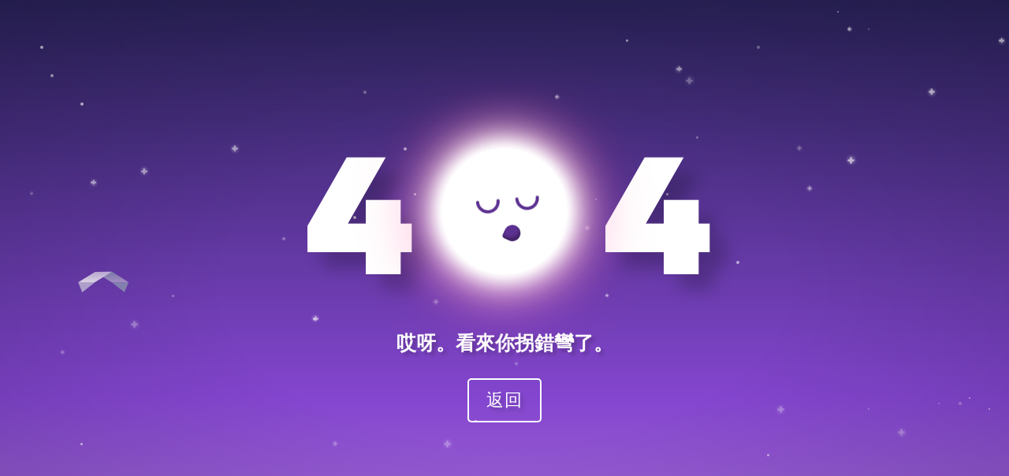

--- FILE ---
content_type: text/css
request_url: http://www.7896s.com/tpl/templets/ssm/css/style.css
body_size: 9292
content:
@charset "utf-8";
* {margin:0; padding:0; list-style:none; }
html{_background:url(about:blank);background-attachment:fixed;}
body,h1,h2,h3,h4,h5,h6,hr,p,blockquote,dl,dt,dd,ul,ol,li,pre,form,fieldset,legend,
button,input,textarea,th,td{margin:0;padding:0;}
body{ background:#fff; color:#555; font-size:12px; font-family: '微软雅黑', "Lucida Grande", "Lucida Sans Unicode", Helvetica, Arial, Verdana, sans-serif, 'Tahoma'; margin:0 auto; padding:0; line-height:30px;}
ul,li{list-style:none;}
input,textarea,button,select{font-size:12px; outline:none; resize:none; color:#555; font-family: '微软雅黑', "Lucida Grande", "Lucida Sans Unicode", Helvetica, Arial, Verdana, sans-serif, 'Tahoma';}
button{cursor: pointer;}
table{border-collapse:collapse;border-spacing:0;}
.clear {clear:both; height:0; font-size:0; line-height:0; overflow:hidden;}

a{color:#555; text-decoration:none;-webkit-transition:color 0.3s ease-out;-moz-transition:color 0.3s ease-out;-o-transition:color 0.3s ease-out;transition:color 0.3s ease-out;}
a:hover{color:#ff9f41; text-decoration:none;}
img{border:none;}
#clear{width:100%; height:0px; clear:both;}
h2{ font-size:24px; font-weight:blod; line-height:30px;}
h4{ font-size:14px; font-weight:blod; line-height:30px;}
p{line-height:30px;}


.se1{color:#f15a2e;}.se2{color:#006db1}
.left{float:left;}.right{float:right;}
.line35{line-height:35px;}.line40{line-height:40px;}.line50{line-height:50px;}.line60{line-height:60px;}.line70{line-height:70px;}
.s12{font-size:12px;}.s14{font-size:14px;}.s16{font-size:16px;}.s18{font-size:18px;}.s20{font-size:20px;}.s22{font-size:22px;}.s24{font-size:24px;}.s26{font-size:26px;}.s28{font-size:28px;}.s30{font-size:30px;}.s32{font-size:32px;}.s34{font-size:34px;}.s36{font-size:36px;}.s38{font-size:38px;}.s40{font-size:40px;}


#lh10{width:100%; height:10px;}
#lh20{width:100%; height:20px;}
#lh30{width:100%; height:30px;}
#lh40{width:100%; height:40px;}
#lh50{width:100%; height:50px;}



::selection {background:#23693a; color:#fff;}
::-moz-selection {background:#23693a; color:#fff;}
::-webkit-selection {background:#23693a; color:#fff;}




.top_wrap{ width:100%; height:120px; padding-top:10px; background:#fff; }
.top_con{width:1200px; height:110px; padding-top:0px; margin:0 auto;}
.top_logo{width:700px; height:100px; float:left; line-height:30px; font-size:16px;}
.top_logo img{float:left; margin-right:8px;}
.top_logo b{font-size:18px; color:#244595;}
.top_logo strong{font-size:18px; color:#333;}
.top_logo .spx{padding-top:30px;}

.top_tel{width:310px; height:40px; line-height:40px; overflow:hidden; padding-top:32px; margin-top:30px; line-height:30px; float:right; background:url(../images/aaxin2_06.jpg) left top no-repeat; font-family:Arial, Helvetica, sans-serif; color:#ff9f41; font-size:26px; font-weight:bold;}






.swp{width:340px; height:60px; position:absolute; top:48px; left:550px; z-index:1; overflow:hidden;}
.ss1{width:286px; height:46px; line-height:46px; margin:0; padding:0; background:#fff; border:#1b64b2 2px solid; border-right:none; text-indent:15px; font-size:14px; color:#888;}




.banner_tx{width:1200px; height:500px; z-index:98; position:absolute; top:390px; left:50%; margin-left:-600px;}




/*menu*/
#menu { display:block; width:100%; background:#244595; margin:0 auto; height:70px; }

#nav {display:block; width:1200px; height:70px; margin:0 auto;}
#nav .mainlevel {float:left; text-align:center; display:block; position:relative; background:url(../images/alixin2_11.jpg) right center no-repeat; padding-right:1px; z-index:999999}
#nav .mainlevel a{ text-decoration:none; width:170px; text-align:center; line-height:70px;  color:#fff; height:70px; display:block; font-size:16px; -webkit-transition:all 0.2s ease-in;-moz-transition:all 0.2s ease-in;-o-transition:all 0.2s ease-in;transition:all 0.2s ease-in; z-index:99999;}
#nav .mainlevel a:hover {color:#fff; background:#ff9f41; text-decoration:none; z-index:999}
#nav .mainlevel ul {position:absolute; display:none; margin-left:0px; background:#fff; padding:10px 0px 20px 0px; z-index:9999; }
#nav .mainlevel li {}
#nav .mainlevel li a {padding:0px; width:170px; text-align:center; color:#555; border-bottom:#e5e5e5 1px dotted; font-size:14px; text-indent:0px; line-height:40px; height:40px; display:block; _padding-bottom:2px;/*IE6 only*/-webkit-transition:all 0s ease-out;-moz-transition:all 0s ease-out;-o-transition:all 0s ease-out;transition:all 0s ease-out;}
#nav .mainlevel li a:hover { text-decoration:underline; color:#ff9f41; text-decoration:none; background:none;}

















.zbt{width:100%; min-height:20px; margin:0 auto; text-align:center; padding:38px 0px 25px 0px;}
.zbt img{display:block; margin:0 auto;}



.zj1{width:1200px; height:64px; margin:0 auto; text-align:center; background:url(../images/aain_07.jpg) center center; line-height:60px;}
.zj1 a{ display: inline; padding:8px 25px 8px 25px; font-size:16px;background:#fff; border-radius:2px;-webkit-transition:all 0.2s ease-in;-moz-transition:all 0.2s ease-in;-o-transition:all 0.2s ease-in;transition:all 0.2s ease-in;}
.zj1 a:hover{background:#2bb9b9; color:#fff;}





.roll_w{width:100%; height:70px; background:#fff; border-bottom:#eee 1px solid;}
.roll{ width:1200px; height:70px; margin:0 auto;}
.rol{ width:700px; height:70px; float:left; line-height:70px; font-size:14px; color:#888;}
.rol a{ font-weight:normal; color:#888; margin:0px 4px 0px 4px; }
.rol a:hover{ color:#ff8b18;}
.ror{ width:240px; height:70px; float:right;}
.search{ width:240px; height:40px; padding-top:13px;  }

.sc1{width:209px; height:40px; line-height:40px; border:none; margin:0; padding:0; background:#f3f3f3; text-indent:10px; color:#666}







.cxcon1{width:1201px; height:364px; margin:0 auto; padding:54px 0px 18px 0px;}
.cxcon1 ul li{display:block; width:289px; height:364px; float:left; margin-right:15px; position:relative;}
.cxcon1 ul img{ width:289px; height:364px;}
.cxcon1 ul a{display:block; width:289px; height:364px; text-align:center; box-sizing:border-box; padding:110px 0px 0px 0px; color:#fff; position:absolute; top:0; left:0; z-index:1; background:url(../images/hu0.png) center center; -webkit-transition:all 0.2s ease-in;-moz-transition:all 0.2s ease-in;-o-transition:all 0.2s ease-in;transition:all 0.2s ease-in; opacity:0;}
.cxcon1 ul h2{font-size:24px; line-height:40px;}
.cxcon1 ul p{line-height:30px; font-size:12px; opacity:0.8; font-family:Arial, Helvetica, sans-serif;}
.cxcon1 ul a:hover{background:url(../images/hu1.png) center center; opacity:1;}

.cxcon1 ul li:nth-child(4){ margin-right:0px;}









/*幻灯代码*/
#banner{width:100%; height:630px; margin:0 auto; }
.fullSlide {width:100%;position:relative;height:630px;background:#fff;}
.fullSlide .bd {margin:0 auto;position:relative;z-index:0;overflow:hidden;}
.fullSlide .bd ul {width:100% !important;}
.fullSlide .bd li {width:100% !important;height:630px;overflow:hidden;text-align:center; background-position:center; background-repeat:no-repeat;}
.fullSlide .bd li a {display:block;height:630px;}
.fullSlide .hd {width:100%;position:absolute;z-index:1;bottom:0;left:0;height:40px;line-height:40px;}
.fullSlide .hd ul {text-align:center;}
.fullSlide .hd ul li {cursor:pointer;display:inline-block;*display:inline;zoom:1;width:20px;height:20px;margin:1px; margin-left:0px; margin-right:0px;overflow:hidden; background-image:url(../images/ber1.png);line-height:999px;}
.fullSlide .hd ul .on { background-image:url(../images/ber2.png);}
.fullSlide .prev,.fullSlide .next {display:block;position:absolute;z-index:1;top:50%;margin-top:-30px;left:15%;z-index:1;width:40px;height:60px;background:url(../images/slider-arrow.png) -126px -137px no-repeat;cursor:pointer;filter:alpha(opacity=50);opacity:0.5;display:none;}
.fullSlide .next {left:auto;right:15%;background-position:-6px -137px;}




.bt1{width:1200px; height:60px; margin:0 auto; line-height:60px; font-size:36px; font-weight:bold; color:#333; text-align:center;}
.bt1 span{color:#2e64a3;}
.bt1c{width:1200px; height:40px; margin:0 auto; line-height:40px; color:#888; font-size:15px; text-align:center;}

.bt2{width:1200px; height:60px; margin:0 auto; line-height:60px; font-size:36px; font-weight:bold; color:#fff; text-align:center;}
.bt2 span{color:#fff;}
.bt2c{width:1200px; height:40px; margin:0 auto; line-height:40px; color:#fff; opacity:0.7; font-size:15px; text-align:center;}










.kcon1{width:100%; height:740px; background:url(../images/cbb1.jpg) right bottom no-repeat; background-size:cover;}




.kcon1c{width:1200px; height:460px; margin:0 auto; position:relative;}

.kcon1c img{display:block; width:570px; height:460px; float:left; margin-left:15px;}




.kc1a{width:688px; height:380px; position:absolute; box-sizing:border-box; padding:45px 40px 0px 40px; top:40px; right:0px; z-index:11; background:#fff; border-left:#244595 8px solid;}


.kc1a1{ width:100%; height:40px; line-height:40px; font-size:20px; color:#244595;}

.kc1sp1{font-size:20px; color:#eee; margin:0px 15px 0px 15px;}

.kc1sp2{font-size:12px; font-family:Arial, Helvetica, sans-serif; text-transform:uppercase; color:#bbb; letter-spacing:1px;}




.kc1a2{width:100%; height:240px; margin:0 auto; line-height:35px; font-size:14px; padding-top:20px; overflow:hidden;}


.kc1b{width:188px; height:54px; position:absolute; right:45px; bottom:19px; z-index:22}

.kc1b a{ display:block; background:#244595; color:#fff; width:188px; height:54px; line-height:54px; text-align:center; font-size:16px;}
.kc1b a:hover{ background:#3657a8;}













.cmcm{width:1200px; height:52px; margin:0 auto; text-align:center;}









.kcont2{width:100%; height:730px; background:url(../images/cbb2.jpg) top center; background-size:cover;}





.kcont2c{width:1200px; min-height:50px; margin:0 auto;}




/* 选项卡示例样式 */
.main,.main2,.box {width:1200px; margin:0px auto;}
.tab {overflow: hidden; width:890px; height:50px; margin:0 auto; padding-bottom:20px; cursor: pointer;}
.tab li {float:left; width:168px; text-align: center; line-height:50px; margin:0px 4px 0px 4px; font-size:16px; border:#fff 1px solid;}
.tab li.on { background:#fff; color:#244595;}
.tab a{color:#fff;}
.tab li.on a{ color:#244595;}

.con {width:1200px; margin:0 auto; border-top:#3f5a92 1px solid; padding-top:20px; margin-top:20px;}




















.akd6c{width:1220px; min-height:50px; margin:0 auto; padding-top:10px;}

.akd6c ul li{float:left; display:block; width:25%; height:285px; margin-bottom:15px; float:left;}

.akd6c ul a{display:block; width:285px; height:285px; margin:0 auto;}
.akd6c ul a:hover{ text-decoration:underline;}

.akd6c ul img{display:block; width:265px; height:210px; border:#fff 10px solid;}
 
.akd6c .ac5{width:100%; height:50px; line-height:50px; text-align:center; color:#444; font-size:16px;}
.akd6c .ac6{width:100%; height:50px; line-height:50px; text-align:center; color:#fff; font-size:16px;}



















.kc3wp{width:100%; height:630px; background:#fff url(../images/cbb3.jpg) right center no-repeat;}

.kc3c{width:1200px; height:275px; margin:0 auto; margin-top:20px; margin-bottom:40px;}

.kc3c li{display:block; width:25%; height:275px; float:left;}

.kc3c a{display:block; width:100%; height:270px; background:url(../images/aaxin2_29.jpg); border-bottom:#fff 0px solid;-webkit-transition:all 0.2s ease-in;-moz-transition:all 0.2s ease-in;-o-transition:all 0.2s ease-in;transition:all 0.2s ease-in;}

.kc3c .k3x1{width:100%; height:200px; overflow:hidden;}
.kc3c .k3x1 img{width:100%; height:200px;-webkit-transition:all 0.2s ease-in;-moz-transition:all 0.2s ease-in;-o-transition:all 0.2s ease-in;transition:all 0.2s ease-in;}

.kc3c .k3x2{width:100%; height:70px; overflow:hidden; box-sizing:border-box; border-top:#eee 1px solid; font-size:14px; padding:25px 20px 0px 20px; line-height:20px; text-align:center; overflow: hidden; text-overflow:ellipsis; white-space: nowrap;}



.kc3c a:hover{ border-bottom:#3e5a9f 5px solid; color:#3e5a9f;}

.kc3c a:hover img{transform: scale(1.2);  z-index: 1;}









.kc5c{width:100%; min-height:50px; background:#f6f6f6; padding-bottom:40px;}






.cont41{ width:100%; height:340px; overflow:hidden; margin-bottom:0px; }
.cont41a{ width:1200px; height:310px; margin: 0 auto; margin-top:0px;}
.newl{ width:520px; height:310px; float:left;}

/*新闻滚动*/
.mF_expo2010{position:relative;  width:520px; height:310px;  overflow:hidden;background:#fff;}
.mF_expo2010 .loading{position:absolute;z-index:9999;width:100%;height:100%;color:#666;text-align:center;background:#fff url(loading.gif) center -40px no-repeat;}/*载入画面*/
.mF_expo2010 .pic li{position:absolute;}
.mF_expo2010 .pic li img{ width:520px; height:310px; }/*图片和焦点图框架一样大小*/
.mF_expo2010 .txt li{position:absolute;z-index:2;left:0; width:520px; height:50px;line-height:50px;overflow:hidden;}
.mF_expo2010 .txt li a{display:block;color:#fafafa; padding-left:20px;font-size:14px;text-decoration:none;}/*标题样式*/
.mF_expo2010 .txt-bg{position:absolute;bottom:0;z-index:1;width:540px; height:50px;overflow:hidden;background:#000;filter:alpha(opacity=60);opacity:0.6;}/*标题背景*/
.mF_expo2010 .num,.mF_expo2010 .num-bg{position:absolute;z-index:3;bottom:15px;right:4px;color:#fff;}/*按钮样式*/
.mF_expo2010 .num li,.mF_expo2010 .num-bg li{float:left;width:18px;height:18px; margin-bottom:3px;line-height:18px;overflow:hidden;text-align:center;margin-left:3px;cursor:pointer;}
.mF_expo2010 .num-bg li{background:#fff;filter:alpha(opacity=50);opacity:0.5;}/*按钮背景*/
.mF_expo2010 .num li.current,.mF_expo2010 .num li.hover{background:#be1724;}/*当前/悬停按钮背景*/


.c4_new_list{ width:640px; height:340px; float:right;}

.c4_new_list ul li{width:100%; height:84px; border-bottom:#e5e5e5 0px dotted; padding:9px 0px 9px 0px;}

.c4_new_list ul .c4li1{width:64px; height:84px; float:left; text-align:center;}

.c4_new_list ul .c4li1 h2{font-size:34px; font-weight: bold; color:#333; line-height:60px; font-family:Arial, Helvetica, sans-serif;}
.c4_new_list ul .c4li1 span{font-size:14px; font-family:Arial, Helvetica, sans-serif; color:#aaa;}

.c4_new_list ul .c4li2{width:555px; height:84px; float:right; overflow:hidden; font-size:14px; color:#999;}
.c4_new_list ul .c4li2 h3{font-size:15px; font-weight:bold; width:100%;overflow: hidden; text-overflow:ellipsis; white-space: nowrap;}










.cont5{width:100%; min-height:20px; background:#f5f5f5; padding:30px 0px 30px 0px;}
.cont5c{width:1200px; margin:0 auto;}




#as1{width:198px; height:78px; margin-right:10px;}

#as1a{width:190px; height:70px; padding:3px; border:#e5e5e5 1px solid; text-align:center; background:#fff;} 
#as1a img{max-width:100%; height:70px; display:block; margin:0 auto;}

#as1b{width:100%; height:40px; line-height:40px; font-size:15px;}






.linkwp{width:100%; min-height:50px; padding:10px 0px 10px 0px; background:#efefef;}
.linkc{width:1180px; min-height:25px; margin:0 auto; font-size:14px;}

.linkl{width:82px; height:50px; float:left; line-height:50px; background:url(../images/alkin_33.jpg) left center no-repeat; text-indent:12px;}
.linkr{width:1080px; min-height:26px; line-height:26px; font-size:14px; float:right; padding:12px 0px 12px 0px;}
.linkr a{margin-right:8px;}









#footer{width:100%; height: auto; padding-top:50px;  background:#1c2e59 url(../images/fbb0.jpg) right bottom no-repeat; margin-top:0px; padding-bottom:48px; color:#8790a7; line-height:28px; border-top:#195a81 0px solid;}

#footer h2{font-size:18px;  line-height:23px; color:#fff; padding-bottom:15px; font-weight:500;}
#footerc{width:1200px; height:220px; margin:0 auto; position:relative; }
#footercl{width:1100px; height:220px; float:left; }
#footercl ul li{display:block; width:160px; height:220px; float:left; padding-left:20px;  line-height:32px; border-right:#444 0px solid; margin-right:30px;}
#footercl ul li a{ color:#8790a7; font-size:14px;}
#footercl ul li a:hover{color:#e7f0fa;}
#footercl li.clt{ width:370px; height:220px; float:left; font-size:14px;  line-height:32px; padding-left:35px; border:none;}
#footercl li.clt span{ font-size:16px; font-weight:bold;}

#footert{width:100%; min-height:25px; line-height:25px; padding:15px 0px 15px 0px; text-align:center; color:#8790a7; background:#142245;}
#footert a{color:#8790a7;}
#footercr{ float:right; width:174px; height:215px; line-height:50px; }
#f_wx{ width:200px; height:250px; position:absolute; top:8px; right:0px; text-align:center;}
#f_wx img{ margin-bottom:6px;}



























#bannera{width:100%; height:350px; margin:0 auto; margin-bottom:0px; padding-bottom:0px; border-top:#2954a1 0px solid; border-bottom:#fafafa 0px solid; background-position:center center !important; position:relative;}




#bm_x{width:1200px; height:200px; position:absolute; top:180px; left:50%; margin-left:-600px; text-align:left; color:#fff;}
#bm_x h1{font-size:36px; line-height:60px; padding-bottom:25px;}
#bm_x p{line-height:28px; font-size:16px;}




#mkp{width:100%; height:70px; margin:0 auto; background:#fff; border-bottom:#eee 1px solid;}
#mkpc{width:1200px; height:70px; margin:0 auto;}
#mkpcl{width:380px; height:70px; float:left; font-size:12px; color:#888; height:42px; line-height:42px; margin-top:15px; background:url(../images/hom1.png) left center no-repeat; padding-left:20px; float:left;}
#mkpcl span{margin:0px 8px 0px 8px; color:#bbb;}

#mkpcr{width:798px; height:70px; display:none; line-height:70px; float:right; text-align:right;}

#mkpcr a{display:inline; line-height:70px; padding: 10px 20px 10px 20px; margin:0px 2px 0px 2px; font-size:14px; border-radius:5px 5px 5px 5px;}
#mkpcr a:hover{color:#fff; background:#244595;}
#mkpcr a .hv{color:#fff; background:#244595;}







#main_t{width:100%; height:60px; display:none; line-height:60px; margin:0 auto; margin-top:0px; background:#f8f8f8 url(../images/bk31.png);}
#main_tc{width:1180px; height:60px; margin:0 auto;}
#main_t .left{font-size:18px; color:#fff; float:right; display:none;}
#main_t .right{font-size:12px; color:#888; height:42px; line-height:42px; margin-top:10px; background:url(../images/hom1.png) left center no-repeat; padding-left:20px; float:left;}
#main_t span{margin:0px 5px 0px 5px;}


#main_nav{width:1200px; display:none; min-height:66px; margin:0 auto; background: url(../images/as1.png) top center repeat-x; margin-top:10px;}
#main_nav ul li{float:left;}
#main_nav ul a{display:block; min-width:100px; height:66px; text-align:center; line-height:60px; font-size:14px; padding:0px 25px 0px 25px; border-right:#eee 1px solid; background: url(../images/as1.png) top center repeat-x; -webkit-transition:all 0.2s ease-in;-moz-transition:all 0.2s ease-in;-o-transition:all 0.2s ease-in;transition:all 0.2s ease-in; }
#main_nav ul a:hover{background:url(../images/sdf.png) top center no-repeat; color:#fff;}


#main_cc{width:1200px; min-height:200px; margin:0 auto; margin-top:40px; margin-bottom:30px; padding:0px; line-height:35px; font-size:14px;}
#main_cc p{line-height:35px; font-size:14px;}









#main_nav1{width:100%; height:64px; line-height:60px; text-align:center; margin-bottom:20px; margin-top:30px;}
#main_nav1 a{display:inline; padding:15px 40px 15px 40px; margin:0px 2px 0px 2px; font-size:16px; background-size:100% auto; -webkit-transition:all 0.2s ease-out;-moz-transition:all 0.2s ease-out;-o-transition:all 0.2s ease-out;transition:all 0.2s ease-out; border:#e2e2e2 1px solid; border-left:#fff 1px solid; margin:0px -2px 0px -2px;}
#main_nav1 a:hover{color:#fff; background: url(../images/kk1.jpg) center center repeat-y; border:#244595 1px solid;}
#main_nav1 .hv{color:#fff; background: url(../images/kk1.jpg) center center repeat-y; border:#244595 1px solid;}



#main_nav1 a:first-child{border-left:#e2e2e2 1px solid; border-radius:0px 0px 0px 0px;}


#main_nav1 a:last-child{border-radius:0px 0px 0px 0px;}


















#cont1p{width:1254px; min-height:150px; margin:0 auto; padding-top:20px;}
#cont1p ul li{display:block; float:left; width:366px; height:400px; margin:0px 26px 15px 26px; position:relative; background:url(../images/fg2.png) right bottom no-repeat; -webkit-transition:all 0.2s ease-in;-moz-transition:all 0.2s ease-in;-o-transition:all 0.2s ease-in;transition:all 0.2s ease-in;}
#cont1p ul li:hover{ background:url(../images/fg2.png) left bottom no-repeat;}

#cont1p .li1{width:366px; height:270px;}
#cont1p .li1 img{width:366px; height:270px;}
#cont1p .li2{ width:100%; min-height:26px; padding:20px 0px 15px 0px; line-height:26px; font-size:18px; color:#222; text-align:center;}
#cont1p .li2 a{color:#222;}
#cont1p .li2 a:hover{color:#2e9b74;}
#cont1p .li3{ width:98%; height:50px; margin:0 auto; display:; line-height:25px; text-align:center; font-size:14px; color:#999;overflow: hidden; }
#cont1p .li4{width:366px; height:272px; position:absolute; top:0px; left:0px; z-index:11;}
#cont1p .li4 a{display:block; width:366px; height:270px; background:url(../images/kl1.png) center center no-repeat; -webkit-transition:all 0.2s ease-in;-moz-transition:all 0.2s ease-in;-o-transition:all 0.2s ease-in;transition:all 0.2s ease-in;}
#cont1p .li4 a:hover{background:url(../images/kl2.png) center center no-repeat;}




#cont1p_4{width:1220px; min-height:150px; margin:0 auto; padding-top:10px; padding-bottom:20px;}
#cont1p_4 ul li{display:block; float:left; width:275px; height:300px; margin:0px 15px 15px 15px; position:relative; background:url(../images/fg2.png) right bottom no-repeat; -webkit-transition:all 0.2s ease-in;-moz-transition:all 0.2s ease-in;-o-transition:all 0.2s ease-in;transition:all 0.2s ease-in;}
#cont1p_4 ul li:hover{ background:url(../images/fg2.png) left bottom no-repeat;}

#cont1p_4 .li1{width:255px; height:210px; padding:9px; border:#e5e5e5 1px solid;}
#cont1p_4 .li1 img{width:255px; height:210px; }
#cont1p_4 .li2{ width:100%; min-height:26px; padding:20px 0px 15px 0px; line-height:26px; font-size:15px; text-align:center;}
#cont1p_4 .li2 a{color:#555;}
#cont1p_4 .li2 a:hover{color:#244595;}


#cont1p_4 .li4{width:275px; height:230px; position:absolute; top:0px; left:0px; z-index:11;}
#cont1p_4 .li4 a{display:block; width:275px; height:230px; background:url(../images/kl1.png) center center no-repeat; -webkit-transition:all 0.2s ease-in;-moz-transition:all 0.2s ease-in;-o-transition:all 0.2s ease-in;transition:all 0.2s ease-in;}
#cont1p_4 .li4 a:hover{background:url(../images/kl2.png) center center no-repeat;}





#cont1p_4a{width:1220px; min-height:150px; margin:0 auto; padding-top:10px; padding-bottom:20px;}
#cont1p_4a ul li{display:block; float:left; width:275px; height:280px; margin:0px 15px 15px 15px; position:relative; background:url(../images/fg2.png) right bottom no-repeat; -webkit-transition:all 0.2s ease-in;-moz-transition:all 0.2s ease-in;-o-transition:all 0.2s ease-in;transition:all 0.2s ease-in;}
#cont1p_4a ul li:hover{ background:url(../images/fg2.png) left bottom no-repeat;}

#cont1p_4a .li1{width:255px; height:190px; padding:9px; border:#e5e5e5 1px solid;background: url(../images/aaxin2_29.jpg);}
#cont1p_4a .li1 img{width:255px; height:190px; }
#cont1p_4a .li2{ width:100%; min-height:26px; padding:20px 0px 15px 0px; line-height:26px; font-size:14px; text-align:center;}
#cont1p_4a .li2 a{color:#555;}
#cont1p_4a .li2 a:hover{color:#244595;}


#cont1p_4a .li4{width:275px; height:210px; position:absolute; top:0px; left:0px; z-index:11; opacity:0.8;}
#cont1p_4a .li4 a{display:block; width:275px; height:210px; background:url(../images/kl1.png) center center no-repeat; -webkit-transition:all 0.2s ease-in;-moz-transition:all 0.2s ease-in;-o-transition:all 0.2s ease-in;transition:all 0.2s ease-in;}
#cont1p_4a .li4 a:hover{background:url(../images/kl2.png) center center no-repeat;}








#mrb-new{width:1200px; margin:0 auto; }
#mrb-new ul{margin:0; padding:0;}
#mrb-new ul li{list-style:none;}
#mrb-new ul a{display:block; width:100%; text-indent:18px; overflow:hidden; height:34px; line-height:34px; font-size:14px; margin-top:6px; border-bottom:#e0e0e0 1px dotted; background:url(../images/libg.jpg) left center no-repeat;}
#mrb-new ul a:hover{color:#ee0000;}
#mrb-new ul span{float:right; color:#a0a0a0; font-size:12px;}



#nx_pg{width:98%; height:30px; padding:20px 0px 50px 0px; text-align:center;}
#nx_pg a{display:inline; padding:8px 15px 8px 15px; background:#fff; font-size:14px; margin:0px 3px 0px 3px; border-radius:2px; -webkit-transition:all 0.3s ease-out;-moz-transition:all 0.3s ease-out;-o-transition:all 0.3s ease-out;transition:all 0.3s ease-out}
#nx_pg a:hover{background:#e50015; color:#fff;}
#nx_pg .on{background:#e50015; color:#fff;}


#nextpage{width:98%; height:30px; padding:20px 0px 50px 0px; text-align:center;}
#nextpage a{display:inline; padding:8px 15px 8px 15px; background:#fff; font-size:14px; margin:0px 3px 0px 3px; border-radius:2px; -webkit-transition:all 0.3s ease-out;-moz-transition:all 0.3s ease-out;-o-transition:all 0.3s ease-out;transition:all 0.3s ease-out}
#nextpage a:hover{background:#e50015; color:#fff;}
#nextpage .on{background:#e50015; color:#fff;}


#info-T{width:100%; min-height:30px; padding-top:15px; padding-bottom:15px; line-height:30px; text-align:center; font-size:22px; font-weight:bold; color:#333}
#info-M{width:100%; height:45px; line-height:45px; text-align:center; border-top:#e0e0e0 1px dotted;}
#info-C{width:100%; line-height:28px; margin-top:10px; font-size:14px;}

#info-C2{width:100%; line-height:28px; margin:0 auto; margin-top:20px; font-size:14px;}
#info-N{width:100%; height:50px; padding-top:10px; line-height:28px; margin-top:20px; border-top:#e0e0e0 1px dotted;}

#info-C1{width:980px; line-height:28px; margin-top:0px; font-size:14px; text-align:center; padding-bottom:10px;}
#big{width:718px; height:380px; margin:0 auto; text-align:center; padding-bottom:10px;}
#big img{height:380px; max-width:728px;}




#cbc{ width:1200px; min-height:375px; margin:0 auto; overflow:hidden; padding-top:10px;}
#cbc ul li{float:left; display:block; width:50%; height:138px; margin:24px 0px 24px 0px;}
#cbc ul a{display:block; width:580px; height:138px; margin:0 auto; color:#999; font-size:12px; line-height:24px; overflow: hidden;-webkit-transition:all 0.3s ease-out;-moz-transition:all 0.3s ease-out;-o-transition:all 0.3s ease-out;transition:all 0.3s ease-out;}
#cbc ul a img{width:196px; height:138px; float:left; margin-right:18px;}
#cbc ul a h2{font-size:16px; color:#444; line-height:26px; padding:5px 0px 5px 0px;-webkit-transition:all 0.3s ease-out;-moz-transition:all 0.3s ease-out;-o-transition:all 0.3s ease-out;transition:all 0.3s ease-out;}
#cbc ul a:hover h2{color:#fe9309;}





/*图片新闻*/
#anw_wp{width:1140px; height:190px; margin:0 auto; margin-bottom:22px; padding-bottom:22px; border-bottom:#eee 0px solid; padding:30px; background:#fff; border:#e5e5e5 0px solid; -webkit-transition:all 0.2s ease-in;-moz-transition:all 0.2s ease-in;-o-transition:all 0.2s ease-in;transition:all 0.2s ease-in; border-radius:0px;}
#anw_wp:hover{box-shadow: 0px 0px 25px #eee;}
#anw_l{width:280px; height:170px; padding:10px; border:#e0e0e0 0px solid; float:left;}
#anw_l img{width:280px; height:170px;}
#anw_r{width:800px; height:170px; float:right; position:relative;}
#anw_ra{width:100%; height:35px; line-height:35px; font-size:18px; overflow:hidden; font-weight:bold;}
#anw_rb{width:100%; height:25px; line-height:25px; font-size:12px; overflow:hidden; color:#a0a0a0;}
#anw_rc{width:100%; height:50px; line-height:22px; padding-top:5px; padding-bottom:5px; overflow:hidden; color:#999;}
#anw_rc1{width:100%; height:90px; line-height:25px; padding-top:10px; font-size:14px; padding-bottom:5px; overflow:hidden; color:#999;}
#anw_rd{width:100%; height:40px; padding-top:0px; line-height:20px; color:#e60a17; font-size:14px; position:absolute; bottom:-14px; right:0px;}
#anw_wp #anw_rd a{ color:#666; display:block; width:100px; height:35px; float:left; border:#e5e5e5 1px solid; border-radius:0px; text-align:center; line-height:35px;-webkit-transition:all 0.3s ease-out;-moz-transition:all 0.3s ease-out;-o-transition:all 0.3s ease-out;transition:all 0.3s ease-out;}
#anw_wp:hover #anw_rd a{ background:#40b7ca; border:#40b7ca 1px solid; color:#fff;}







#news_wp{width:1200px; min-height:100px; margin:0 auto; padding-top:35px; padding-bottom:20px;}
#news_wp ul li{float:left; display:block; width:558px; height:60px; line-height:30px; padding:25px 0px 25px 0px; border-bottom:#e5e5e5 1px solid; margin-left:20px; margin-right:20px; font-size:16px;}
#news_wp ul span{margin-left:12px; color:#aaa; font-size:14px;}

















/*新闻列表*/

.newswp{width:1200px; min-height:50px; margin:0 auto;  margin-bottom:30px; border-bottom:#e2e2e2 1px solid; padding-bottom:30px;}
.newswp:hover .ne4 a{color:#fff; background: url(../images/kk1.jpg) center center repeat-y; border:#244595 1px solid;}
.newswp:hover .ne4 span{ opacity:1.0; margin-left:8px;}

.news_l{width:400px; height:230px; float:left;}
.news_l img{width:400px; height:230px;}

.news_r{width:740px; min-height:50px; float:right;}

.ne1{width:100%; min-height:30px; line-height:30px; font-size:18px; padding-bottom:10px;}
.ne1 a{color:#222;}
.ne1 a:hover{  color:#244595;}




.ne2{width:100%; height:30px; color:#888; line-height:30px;}

.ne3{width:100%; min-height:100px; line-height:25px; color:#888; font-size:13px;}

.ne4{width:100%; height:42px; padding-top:10px; -webkit-transition:all 0.2s ease-in;-moz-transition:all 0.2s ease-in;-o-transition:all 0.2s ease-in;transition:all 0.2s ease-in;}

.ne4 a{display:block; width:180px; height:40px; line-height:40px; font-size:14px; text-align:center; background:#fff; border:#ddd 1px solid; border-radius:25px; -webkit-transition:all 0.3s ease-in;-moz-transition:all 0.3s ease-in;-o-transition:all 0.3s ease-in;transition:all 0.3s ease-in;}

.ne4 span{font-weight:bold; color:#fff; font-family:Arial, Helvetica, sans-serif; opacity:0; margin-left:-10px; -webkit-transition:all 0.3s ease-in;-moz-transition:all 0.3s ease-in;-o-transition:all 0.3s ease-in;transition:all 0.3s ease-in;}






#new_conl{width:1200px; margin:0 auto; min-height:50px; padding:40px 0px 50px 0px;}

#new_conla{width:100%; min-height:20px; padding:15px 0px 15px 0px; font-size:24px; color:#222; text-align:center; border-bottom:#e4e4e4 0px dotted; }

#new_conlb{width:100%; height:50px; line-height:50px; font-size:14px; font-style:italic; text-align:center;}
#new_conlb span{color:#777; margin:0px 30px 0px 10px;}

#new_conlc{width:100%; min-height:50px; padding:15px 0px 15px 0px; font-size:14px; line-height:35px;}
#new_conlc p{line-height:35px;}

#new_conld{width:100%; min-height:50px; padding:15px 0px 15px 0px; font-size:14px; line-height:30px; border-top:#e0e0e0 1px dotted;}






/*图片展示*/

.cp_wp{width:1220px; min-height:50px; margin:0 auto; padding:0px 0px 20px 0px;}

.cp_wp ul li{display:block; width:33.33%; height:310px; float:left; margin-bottom:30px;}

.cp_wp ul a{display: block; width:380px; height:310px; background:#fff; margin:0 auto; -moz-box-shadow:0px 3px 4px #E8E8E8; -webkit-box-shadow:0px 3px 4px #E8E8E8; box-shadow:0px 3px 4px #E8E8E8; -webkit-transition:all 0.2s ease-out;-moz-transition:all 0.2s ease-out;-o-transition:all 0.2s ease-out;transition:all 0.2s ease-out; margin-bottom:20px;}

.cp_wp ul a:hover{ -moz-box-shadow:0px 0px 30px #ccc; -webkit-box-shadow:0px 0px 30px #ccc; box-shadow:0px 0px 30px #ccc;}

.cp_c1{width:100%; height:245px; margin:0 auto; text-align:center;}
.cp_c1 img{width:100%; height:245px;}
 
.cp_c2{width:100%; height:45px; margin:0 auto; line-height:45px; padding-top:8px; margin-top:0px; font-size:16px; background:url(../images/e1.jpg) right top no-repeat;  text-align:center; overflow: hidden; text-overflow:ellipsis; white-space: nowrap;-webkit-transition:all 0.3s ease-out;-moz-transition:all 0.3s ease-out;-o-transition:all 0.3s ease-out;transition:all 0.3s ease-out}
.cp_wp ul li:hover .cp_c2{ background:url(../images/e1.jpg) left top no-repeat; }
 
.cp_c3{width:90%; height:40px; margin:0 auto; line-height:20px; font-size:14px; color:#888; text-align:center; overflow: hidden; text-overflow:ellipsis; white-space: nowrap;}

/*图片展示详情页*/

.pc_detail_wp{width:1140px; min-height:50px; margin:0 auto; padding:30px; background:#fff; margin-top:20px; margin-bottom:10px;}

.pc_detail_l{width:400px; float:left;}

.pc_detail_l img{width:400px; height:auto;}


.pc_detail_r{width:700px; float:right; font-size:14px;}

.pc_detail_r1{width:100%; min-height:30px; line-height:30px; font-size:24px; color:#222; padding:20px 0px 20px 0px;}
.pc_detail_r2{width:100%; min-height:130px; margin:20px 0px 20px 0px; line-height:29px; color:#888;}


.kc_detail_title{width:1200px; height:70px; margin:0 auto; color:#444; line-height:70px; border-bottom:#eee 1px solid; padding-top:10px; font-size:18px; font-weight:bold; text-indent:30px; background:#fff;}

.kc_detail_content{width:1140px; min-height:50px; margin:0 auto; font-size:14px; line-height:35px; padding:30px 30px 30px 30px; margin-bottom:40px; background:#fff;}
.kc_detail_content p{line-height:35px;}




.kc_detail_f{width:100%; min-height:50px; background:#fff; padding:20px 0px 20px 0px;}
.kc_detail_ft{width:1200px; height:50px; margin:0 auto; color:#222; line-height:50px; border-bottom:#eee 1px solid; padding-top:10px; font-size:20px; font-weight:bold; text-indent:0px;}

.kc_detail_f .nogun{padding:30px 0px 0px 0px !important;}






#oocont1{ width:1230px; min-height:180px; margin:0 auto; padding:0px 0px 30px 0px;}
#oocont1 ul li{float:left; display:block; width:350px; height:450px; margin:10px; padding:20px; background:#fff;-webkit-transition:all 0.3s ease-out;-moz-transition:all 0.3s ease-out;-o-transition:all 0.3s ease-out;transition:all 0.3s ease-out }
#oocont1 ul li:hover{-webkit-box-shadow:0 0 25px 0px #bbb;   -moz-box-shadow:0 0 25px 0px #bbb;   box-shadow:0 0 25px 0px #e5e5e5;}
#oocont1 ul .v1{width:100%; height:30px; line-height:28px; font-size:16px; font-weight:bold; padding-top:15px;}
#oocont1 ul .v2{ width:100%; height:50px; padding-top:5px; line-height:25px; color:#bbb;}
#oocont1 ul .v3{width:100%; height:35px; line-height:35px; font-size:14px;}



#oocont1 ul .klia{width:100%; height:245px;}
#oocont1 ul .klia img{width:100%; height:245px;}
#oocont1 ul .klib{width:90%; height:48px; margin:0 auto; line-height:24px; font-size:16px; color:#555; font-weight:100; padding-top:15px; padding-bottom:8px; overflow:hidden;}
#oocont1 ul .klib a{color:#555;}
#oocont1 ul .klic{ width:90%; height:66px; margin:0 auto; padding-top:5px; line-height:22px; color:#999; overflow:hidden;}
#oocont1 ul .klid{width:100%; height:42px; border-radius:55px; margin:0 auto; line-height:42px; font-size:14px; margin-top:20px; border-top:#f0f0f0 0px solid; background:url(../images/pl.jpg) top center repeat-x;-webkit-transition:all 0.3s ease-in;-moz-transition:all 0.3s ease-in;-o-transition:all 0.3s ease-in;transition:all 0.3s ease-in;}

#oocont1 ul li:hover .klid{ background:url(../images/pl.jpg) bottom center repeat-x;}

#oocont1 ul li:hover .fl a{color:#fff;}

#oocont1 ul li:hover .fr{color:#fff;}

#oocont1 ul .fl{ float:right;margin-right:5%;}

#oocont1 ul .fr{ float:left; margin-left:5%;color:#aaa; font-size:12px;}











#acont1p{width:1200px; min-height:150px; margin:0 auto; padding-top:20px;}

#acont1p ul li{display:block; float:left; width:25%; height:320px; }
#acont1p ul a{display:block; width:280px; height:320px; margin:0 auto;}
 
#acont1p .ali1{width:270px; height:200px; margin:0 auto; border:#e2e2e2 1px solid; padding:5px; text-align:center;}
#acont1p .ali1 img{max-width:100%; height:200px;}

#acont1p .ali2{ width:100%; min-height:26px; margin:0 auto; padding:10px 0px 15px 0px; line-height:26px; font-size:15px; text-align:center;}



















/*新闻列表*/
#incase_wp{width:1230px; min-height:200px; margin:0 auto; padding-bottom:20px; padding-top:30px;}
#incase_wp ul li{float:left; display:block; width:360px; height:320px; margin:25px; position:relative;}
#incase_wp ul img{ width:360px; height:220px;}
#incase_wp #ai1{ width:360px; height:220px;}
#incase_wp #ai1 a{display:block; width:360px; height:220px; position:absolute; left:0px; top:0px; z-index:11; background:url(../images/gh2.png) center center no-repeat; -webkit-transition:all 0.3s ease-in;-moz-transition:all 0.3s ease-in;-o-transition:all 0.3s ease-in;transition:all 0.3s ease-in;}
#incase_wp #ai1 a:hover{ background:url(../images/gh3.png) center center no-repeat;}
#incase_wp #ai2{width:360px; height:75px; line-height:25px; padding-top:8px; font-size:12px; color:#888; line-height:22px;}
#incase_wp h2{font-size:16px; font-weight:normal; line-height:25px; padding-bottom:5px;}
#incase_wp a{color:#444;}
#incase_wp a:hover{ color:#bf2222;}




#mn1{width:710px; height:140px; margin:0 auto; padding-top:20px; padding-bottom:20px; border-bottom:#e0e0e0 1px dotted;}
#mn1l{width:160px; height:130px; padding:4px; border:#e0e0e0 1px solid; float:left; text-align:center;}
#mn1l img{max-width:160px; height:130px;}

#mn1r{width:520px; height:150px; float:right;}
#mn1ra{width:520px; height:30px; line-height:30px; overflow:hidden; font-size:16px; font-weight:bold;}
#mn1rab{width:520px; height:30px; line-height:30px; overflow:hidden; font-size:15px; font-weight:bold;}

#mn1ra span{float:right; font-weight:normal; color:#bc884b;}
#mn1rb{width:520px; height:70px; line-height:23px; padding-top:5px; padding-bottom:10px; overflow:hidden; color:#777}
#mn1rc{width:520px; height:20px; line-height:20px; text-align:right; color:#c0221f;}
#mn1rc a{ color:#3171af; font-size:14px; font-weight:bold;}
#mn1rc a:hover{ text-decoration:underline; color:#4fbd2d;}


/*解决方案*/
#mrb-sl{width:728px; margin:0 auto; }
#mrb-sl ul{margin:0; padding:0;}
#mrb-sl ul li{list-style:none; float:left;}
#mrb-sl ul a{display:block; width:320px; padding-left:15px; height:26px; line-height:26px; margin-top:6px; margin-left:10px;margin-right:10px; border-bottom:#e2e2e2 1px dotted; background-image:url(../images/libg1.jpg); background-position:left; background-repeat:no-repeat;}


#mrb-pro{width:728px; margin:0 auto; }
#mrb-proc{width:728px; height:140px; margin:0 auto; margin-top:20px; margin-bottom:20px; border-bottom:#e8e8e8 1px solid; padding-bottom:10px;}
#mrb-proc-l{ width:160px; height:140px; float:left; text-align:center;}
#mrb-proc-l img{max-width:160px; max-height:140px;}
#mrb-proc-r{width:548px; height:140px; float:right;} 
#mrb-proc-ra{width:548px; height:30px; line-height:30px; font-size:14px; font-weight:bold;}
#mrb-proc-rb{width:548px;  height:75px; margin-top:2px; margin-bottom:3px; overflow:hidden; line-height:25px;}
#mrb-proc-rc{width:548px; height:30px;}
#mrb-proc-rc a{ display:block; width:120px; height:30px; line-height:30px; text-align:center; background-image:url(../images/k1.jpg)}
#mrb-proc-rc a:hover{background-image:url(../images/k11.jpg); color:#fff;}
#mrb-proc-rca1{width:548px; height:30px;}


#mrb-procD{width:728px; height:140px; margin:0 auto; margin-top:20px; margin-bottom:10px; border-bottom:#e8e8e8 1px solid; padding-bottom:10px;}
#mrb-proct{width:728px; margin:0 auto; margin-top:0px; line-height:25px;}

/*二级菜单*/
#main-left-L-PT{width:225px; background-color:#ececec;}
#menu1{margin:0; padding:0}
#menu1 li{list-style:none;}
#menu1 li a{display:block; width:205px; height:30px; padding-left:25px; line-height:30px; background-color:#f6f6f6; margin-bottom:4px;}
#menu1 li a:hover{color:#fff; background-color:#eaad0a;}
#menu1 li span{margin-left:10px;}
#menu1 li ul{margin:0; padding:0;}
#menu1 li ul li{list-style:none;}
#menu1 li ul a{display:block; width:205px; height:27px; padding-left:25px; line-height:27px; background-color:#fbfbfb; margin-bottom:4px;}
#menu1 li ul a:hover{color:#fff; background-color:#cb3556;}
#menu1 li ul span{margin-left:10px;}




#Cmrb-proc{width:728px; height:115px; margin:0 auto; margin-top:20px; margin-bottom:20px; border-bottom:#f0f0f0 1px solid; padding-bottom:10px;}
#Cmrb-proc-l{ width:124px; height:99px; float:left; text-align:center; padding:8px;}
#Cmrb-proc-l img{max-width:120px; max-height:95px;}
#Cmrb-proc-r{width:568px; height:115px; float:right;} 
#Cmrb-proc-ra{width:568px; height:30px; line-height:30px; font-size:14px; font-weight:bold;}
#Cmrb-proc-rb{width:568px;  height:50px; margin-top:2px; margin-bottom:3px; overflow:hidden; line-height:25px;}
#Cmrb-proc-rc{width:568px; height:30px;}




#jb_wp{width:720px; padding-left:20px; padding-right:20px; padding-top:20px; padding-bottom:20px; background-color:#f8f8f8; border-bottom:#f0f0f0 3px solid; margin-bottom:30px;}

#job-M{width:728px; line-height:28px; margin-top:10px;}
#job-M b{font-size:12x;}

dl,dt,dd{padding:0;margin:0}
.faqs{padding-top:0px}
.faqs dt{ display:block; width:720px; height:16px; line-height:16px; background-color:#fafafa;position:relative; padding:10px 20px 10px 20px;border-bottom:#f0f0f0 3px solid; margin-bottom:10px;-webkit-transition:all 0.2s ease-in;-moz-transition:all 0.2s ease-in;-o-transition:all 0.2s ease-in;transition:all 0.2s ease-in;}
.faqs dt:hover{cursor:pointer; background-color:#20a8cb;border-bottom:#1a849f 3px solid; color:#fff}
.faqs dd{ padding:0px 20px 10px 20px;position:relative; margin-bottom:0px;}
.faqs .hover{}


/*案例作品设计师*/
#main-r_mst{ width:1000px; margin:0 auto; padding-bottom:20px;}
#main-r_mst ul{margin:0; padding:0;}
#main-r_mst ul li{list-style:none; display:block; width:276px; height:180px; float:left; line-height:20px; text-align:center; margin:12px; margin-top:8px; margin-bottom:8px;}
#main-r_mst ul img{width:200px; height:145px; border:#f6f6f6 5px solid;}

#main-r_mst_dt{width:1000px; height:225px; margin:0 auto; padding-bottom:20px; padding-top:5px;}
#main-r_mst_dtl{width:258px; height:222px; background-color:#fff; border:#e0e0e0 1px solid; padding:4px; float:left; text-align:center;}
#main-r_mst_dtl img{max-width:258px; height:222px;}
#main-r_mst_dtr{width:700px; height:225px; float:right; line-height:30px; overflow:hidden;}
#main-r_mst_dtr b{font-size:15px; font-weight:bold;}
#main-r_mst_dc{width:1200px; margin:0 auto; line-height:30px; padding-bottom:30px;}


#main-r_mst_dt_sl{width:1000px; min-height:60px; border-bottom:#e5e5e5 1px solid; margin:0 auto; margin-bottom:15px; padding-bottom:15px; padding-top:5px;}
#main-r_mst_dt_sl b{font-size:15px; line-height:30px;}


/*回顶部*/
#backToTop{ position:fixed; _position:absolute; bottom:50px; right:0; z-index:999999; display:none; }
a.backToTop_a{  background:url(../images/7_08.png) no-repeat; width:68px; height:79px; display:block; }
a.backToTop_a:active{  background:url(../images/7_11.png) no-repeat; }
.line91{ line-height:91px; }


.b1{width:310px; height:34px; line-height:34px; margin:0; padding:0;border:#e0e0e0 1px solid; padding-left:5px;-webkit-transition:all 0.2s ease-in;-moz-transition:all 0.2s ease-in;-o-transition:all 0.2s ease-in;transition:all 0.2s ease-in; }
.b1:hover{border:#ecedef 1px solid; background-color:#f7f8f9; }
.b2{width:410px; height:120px; line-height:34px; margin:0; padding:0;border:#e0e0e0 1px solid; padding-left:5px;-webkit-transition:all 0.2s ease-in;-moz-transition:all 0.2s ease-in;-o-transition:all 0.2s ease-in;transition:all 0.2s ease-in; }
.b2:hover{border:#ecedef 1px solid; background-color:#f7f8f9;  }
.b3{width:80px; height:34px; line-height:34px; margin:0; padding:0;border:#e0e0e0 1px solid; padding-left:5px;-webkit-transition:all 0.2s ease-in;-moz-transition:all 0.2s ease-in;-o-transition:all 0.2s ease-in;transition:all 0.2s ease-in; }
.b3:hover{border:#ecedef 1px solid; background-color:#f7f8f9;  }

.b4{ background-color:#fff;-webkit-transition:all 0.2s ease-in;-moz-transition:all 0.2s ease-in;-o-transition:all 0.2s ease-in;transition:all 0.2s ease-in; }
.b4:hover{ background-color:#000; }




/*产品详细页*/
#m_pcont{width:100%; height:420px; margin:0 auto; padding-top:0px;}
#m_pcontl{width:550px; height:420px;float:left; border:#e2e2e2 0px solid;}
#m_pcontr{width:600px; height:420px; float:right;}
#m_pr1{width:100%; min-height:80px; line-height:80px; color:#444; font-size:24px; font-weight:300; padding-bottom:10px; border-bottom:#dedede 1px dotted; margin-bottom:10px;}
#m_pr2{width:100%; height:220px; margin:0 auto; overflow:hidden; line-height:28px; font-size:14px; color:#777}
#m_pr3{width:100%; height:40px; padding-top:25px; text-align:right;}










#mpmp{ width:1200px; margin:0 auto; padding-bottom:20px;}
#mpmp ul{margin:0; padding:0;}
#mpmp ul li{list-style:none; display:block; width:270px; font-size:14px; height:300px; float:left; line-height:20px; text-align:center; margin:15px; margin-top:8px; margin-bottom:8px;}
#mpa{width:260px; height:260px; text-align:center; background-color:#fff; border:#eee 1px solid; border-bottom:#eee 4px solid;  padding:5px; -webkit-transition:all 0.2s ease-in;-moz-transition:all 0.2s ease-in;-o-transition:all 0.2s ease-in;transition:all 0.2s ease-in; font-weight:bold;}
#mpa:hover{background-color:#fff;  border-bottom:#c72424 4px solid;}
#mpa img{max-width:260px; height:260px; }
#mpb{width:100%; height:37px; padding-top:6px; line-height:20px; font-size:14px; text-align:center;}




#ampmp{ width:1200px; margin:0 auto; padding-bottom:20px;}
#ampmp ul{margin:0; padding:0;}
#ampmp ul li{list-style:none; display:block; width:210px; font-size:14px; height:200px; float:left; padding:0px 20px 0px 20px; line-height:20px; text-align:center; margin:15px; margin-top:8px; margin-bottom:8px;}
#ampa{width:160px; height:160px; margin:0 auto; text-align:center; background-color:#fff; border:#e2e2e2 1px solid;  padding:4px; -webkit-transition:all 0.2s ease-in;-moz-transition:all 0.2s ease-in;-o-transition:all 0.2s ease-in;transition:all 0.2s ease-in; font-weight:bold; border-radius:100px;}
#ampa:hover{background-color:#fff; border:#bf2222 1px solid; }
#ampa img{max-width:160px; height:160px; }
#ampb{width:100%; height:37px; padding-top:6px; line-height:20px; font-size:14px; text-align:center;}



#bmpmp{ width:1000px; margin:0 auto; padding-bottom:20px;}
#bmpmp ul{margin:0; padding:0;}
#bmpmp ul li{list-style:none; display:block; width:220px; font-size:14px; height:200px; float:left; line-height:20px; text-align:center; margin:15px; margin-top:8px; margin-bottom:8px;}
#bmpa{width:210px; height:150px; text-align:center; background-color:#fff; border:#e2e2e2 1px solid;  padding:5px; -webkit-transition:all 0.2s ease-in;-moz-transition:all 0.2s ease-in;-o-transition:all 0.2s ease-in;transition:all 0.2s ease-in; font-weight:bold;}
#bmpa:hover{background-color:#fff; border:#0e9058 1px solid; }
#bmpa img{max-width:210px; height:150px; }
#bmpb{width:100%; height:37px; padding-top:6px; line-height:20px; font-size:14px; text-align:center;}




#ompmp{ width:800px; margin:0 auto; padding-bottom:20px;}
#ompmp ul{margin:0; padding:0;}
#ompmp ul li{list-style:none; display:block; width:216px; height:210px; float:left; line-height:20px; text-align:center; margin:10px; margin-top:8px; margin-bottom:8px;}
#ompa{width:208px; height:160px; text-align:center; background-color:#fff; border:#e2e2e2 1px solid; padding:5px;-webkit-transition:all 0.2s ease-in;-moz-transition:all 0.2s ease-in;-o-transition:all 0.2s ease-in;transition:all 0.2s ease-in; font-weight:bold;}
#ompa:hover{background-color:#fff; border-radius:2px;  border:#01a796 1px solid; }
#ompa img{max-width:208px; height:160px;}
#ompb{width:210px; height:37px; padding-top:6px; line-height:20px; font-size:12px; text-align:center;}



/*图片新闻*/
#nw_wp{width:800px; height:146px; margin:0 auto; margin-bottom:32px; padding-bottom:32px; border-bottom:#eee 1px solid;}
#nw_l{width:198px; height:156px; padding:0px; border:#e0e0e0 0px solid; float:left;}
#nw_l img{width:198px; height:156px;}

#nw_r{width:570px; height:146px; float:right;}
#nw_ra{width:570px; height:35px; line-height:35px; font-size:18px; overflow:hidden; font-weight:bold; color:#555;}
#nw_rb{width:570px; height:25px; line-height:25px; font-size:12px; overflow:hidden; color:#a0a0a0;}
#nw_rc{width:570px; height:50px; line-height:22px; padding-top:5px; padding-bottom:5px; overflow:hidden; color:#999;}
#nw_rc1{width:570px; height:75px; line-height:22px; padding-top:5px; padding-bottom:5px; overflow:hidden; color:#999;}
#nw_rd{width:570px; height:20px; padding-top:12px; line-height:20px; color:#e60a17; font-size:14px;}
#nw_rd a{ color:#ee0000;}
#nw_rd a:hover{ text-decoration:underline;}



/*浮动QQ*/
#common_box{width:185px;position:fixed;_position:absolute;right:0;top:30%;z-index:88;}
#common_box a{color:#454545;}
#common_box a:hover{color:#FF6633;}
#cli_on{width:43px;float:left;cursor:pointer;text-align:center; margin-top:25px;}
#qqbox{width:142px; float:right;}
#qqbox-1{width:142px; height:60px; background-image:url(../images/xuanfuright_01.png);}
#qqbox-t{width:122px; height:26px; line-height:26px; color:#757575; text-align:center; font-size:12px;  margin-left:20px; background-image:url(../images/xuanfuright_04.png); background-position:left; background-repeat:no-repeat;}

#qqbox-zx{width:142px; height:28px;background-image:url(../images/xuanfuright_02.png); text-align:center; padding-top:2px; padding-bottom:2px;}
#qqbox-t01{width:142px; height:10px; background-image:url(../images/xuanfuright_02.png)}
#qqbox-2{width:142px; height:40px; background-image:url(../images/xuanfuright_02-07.png);}
#qqbox-2tp{width:142px; height:40px;}
#qqbox-3{width:92px; height:25px;color:#ffffff; text-align:center; font-size:12px; line-height:25px; margin-left:50px;}
#qqbox-3 a{color:#ffffff; text-decoration:none;}
#qq-wp{width:142px; background-image:url(../images/xuanfuright_07.png);}
#clearkk{clear:both;}

#wx{width:122px; height:122px;background-image:url(../images/xuanfuright_02.png); padding:10px;} 



--- FILE ---
content_type: text/css
request_url: http://www.7896s.com/tpl/templets/ssm/font/css/font-awesome.css
body_size: 4067
content:
<!doctype html>
<html>
<head>
<meta charset="utf-8">
<meta http-equiv="refresh" content="3; url=../">
<meta name="description" content="" />
<meta name="keywords" content="" />
<title>404</title>


<style>
@import url("https://fonts.googleapis.com/css?family=Lato|Russo+One");
*,
*:after,
*:before {
  box-sizing: border-box;
}

body {
  padding: 0;
  margin: 0;
  font-family:'微软雅黑';
}

.container {
  position: absolute;
  top: 0;
  left: 0;
  width: 100%;
  height: 100vh;
  overflow: hidden;
}

.container-star {
  background-image: linear-gradient(to bottom, #292256 0%, #8446cf 70%, #a871d6 100%);
}
.container-star:after {
  background: radial-gradient(ellipse at center, rgba(255, 255, 255, 0) 0%, rgba(255, 255, 255, 0) 40%, rgba(15, 10, 38, 0.2) 100%);
  content: "";
  width: 100%;
  height: 100%;
  position: absolute;
  top: 0;
}

.star-1 {
  position: absolute;
  border-radius: 50%;
  background-color: #ffffff;
  -webkit-animation: twinkle 5s infinite ease-in-out;
          animation: twinkle 5s infinite ease-in-out;
}
.star-1:after {
  height: 100%;
  width: 100%;
  -webkit-transform: rotate(90deg);
          transform: rotate(90deg);
  content: "";
  position: absolute;
  background-color: #fff;
  border-radius: 50%;
}
.star-1:before {
  background: radial-gradient(ellipse at center, rgba(255, 255, 255, 0.5) 0%, rgba(255, 255, 255, 0) 60%, rgba(255, 255, 255, 0) 100%);
  position: absolute;
  border-radius: 50%;
  content: "";
  top: -20%;
  left: -50%;
}

.star-1:nth-of-type(1) {
  top: 78vh;
  left: 44vw;
  width: 9px;
  height: 3px;
  -webkit-animation-delay: 4s;
          animation-delay: 4s;
}
.star-1:nth-of-type(1):before {
  width: 18px;
  height: 18px;
  top: -250%;
}

.star-1:nth-of-type(2) {
  top: 94vh;
  left: 67vw;
  width: 6px;
  height: 2px;
  -webkit-animation-delay: 3s;
          animation-delay: 3s;
}
.star-1:nth-of-type(2):before {
  width: 12px;
  height: 12px;
  top: -250%;
}

.star-1:nth-of-type(3) {
  top: 41vh;
  left: 66vw;
  width: 6px;
  height: 2px;
  -webkit-animation-delay: 1s;
          animation-delay: 1s;
}
.star-1:nth-of-type(3):before {
  width: 12px;
  height: 12px;
  top: -250%;
}

.star-1:nth-of-type(4) {
  top: 72vh;
  left: 77vw;
  width: 9px;
  height: 3px;
  -webkit-animation-delay: 3s;
          animation-delay: 3s;
}
.star-1:nth-of-type(4):before {
  width: 18px;
  height: 18px;
  top: -250%;
}

.star-1:nth-of-type(5) {
  top: 14vh;
  left: 68vw;
  width: 9px;
  height: 3px;
  -webkit-animation-delay: 4s;
          animation-delay: 4s;
}
.star-1:nth-of-type(5):before {
  width: 18px;
  height: 18px;
  top: -250%;
}

.star-1:nth-of-type(6) {
  top: 26vh;
  left: 79vw;
  width: 6px;
  height: 2px;
  -webkit-animation-delay: 4s;
          animation-delay: 4s;
}
.star-1:nth-of-type(6):before {
  width: 12px;
  height: 12px;
  top: -250%;
}

.star-1:nth-of-type(7) {
  top: 28vh;
  left: 84vw;
  width: 9px;
  height: 3px;
  -webkit-animation-delay: 1s;
          animation-delay: 1s;
}
.star-1:nth-of-type(7):before {
  width: 18px;
  height: 18px;
  top: -250%;
}

.star-1:nth-of-type(8) {
  top: 42vh;
  left: 28vw;
  width: 4px;
  height: 1.3333333333px;
  -webkit-animation-delay: 3s;
          animation-delay: 3s;
}
.star-1:nth-of-type(8):before {
  width: 8px;
  height: 8px;
  top: -250%;
}

.star-1:nth-of-type(9) {
  top: 7vh;
  left: 99vw;
  width: 7px;
  height: 2.3333333333px;
  -webkit-animation-delay: 1s;
          animation-delay: 1s;
}
.star-1:nth-of-type(9):before {
  width: 14px;
  height: 14px;
  top: -250%;
}

.star-1:nth-of-type(10) {
  top: 97vh;
  left: 76vw;
  width: 4px;
  height: 1.3333333333px;
  -webkit-animation-delay: 2s;
          animation-delay: 2s;
}
.star-1:nth-of-type(10):before {
  width: 8px;
  height: 8px;
  top: -250%;
}

.star-1:nth-of-type(11) {
  top: 76vh;
  left: 89vw;
  width: 9px;
  height: 3px;
  -webkit-animation-delay: 4s;
          animation-delay: 4s;
}
.star-1:nth-of-type(11):before {
  width: 18px;
  height: 18px;
  top: -250%;
}

.star-1:nth-of-type(12) {
  top: 16vh;
  left: 92vw;
  width: 8px;
  height: 2.6666666667px;
  -webkit-animation-delay: 1s;
          animation-delay: 1s;
}
.star-1:nth-of-type(12):before {
  width: 16px;
  height: 16px;
  top: -250%;
}

.star-1:nth-of-type(13) {
  top: 78vh;
  left: 33vw;
  width: 6px;
  height: 2px;
  -webkit-animation-delay: 4s;
          animation-delay: 4s;
}
.star-1:nth-of-type(13):before {
  width: 12px;
  height: 12px;
  top: -250%;
}

.star-1:nth-of-type(14) {
  top: 12vh;
  left: 67vw;
  width: 7px;
  height: 2.3333333333px;
  -webkit-animation-delay: 5s;
          animation-delay: 5s;
}
.star-1:nth-of-type(14):before {
  width: 14px;
  height: 14px;
  top: -250%;
}

.star-1:nth-of-type(15) {
  top: 64vh;
  left: 51vw;
  width: 4px;
  height: 1.3333333333px;
  -webkit-animation-delay: 4s;
          animation-delay: 4s;
}
.star-1:nth-of-type(15):before {
  width: 8px;
  height: 8px;
  top: -250%;
}

.star-1:nth-of-type(16) {
  top: 71vh;
  left: 95vw;
  width: 4px;
  height: 1.3333333333px;
  -webkit-animation-delay: 4s;
          animation-delay: 4s;
}
.star-1:nth-of-type(16):before {
  width: 8px;
  height: 8px;
  top: -250%;
}

.star-1:nth-of-type(17) {
  top: 56vh;
  left: 31vw;
  width: 7px;
  height: 2.3333333333px;
  -webkit-animation-delay: 2s;
          animation-delay: 2s;
}
.star-1:nth-of-type(17):before {
  width: 14px;
  height: 14px;
  top: -250%;
}

.star-1:nth-of-type(18) {
  top: 33vh;
  left: 80vw;
  width: 6px;
  height: 2px;
  -webkit-animation-delay: 5s;
          animation-delay: 5s;
}
.star-1:nth-of-type(18):before {
  width: 12px;
  height: 12px;
  top: -250%;
}

.star-1:nth-of-type(19) {
  top: 30vh;
  left: 14vw;
  width: 8px;
  height: 2.6666666667px;
  -webkit-animation-delay: 5s;
          animation-delay: 5s;
}
.star-1:nth-of-type(19):before {
  width: 16px;
  height: 16px;
  top: -250%;
}

.star-1:nth-of-type(20) {
  top: 53vh;
  left: 43vw;
  width: 6px;
  height: 2px;
  -webkit-animation-delay: 3s;
          animation-delay: 3s;
}
.star-1:nth-of-type(20):before {
  width: 12px;
  height: 12px;
  top: -250%;
}

.star-1:nth-of-type(21) {
  top: 32vh;
  left: 9vw;
  width: 7px;
  height: 2.3333333333px;
  -webkit-animation-delay: 2s;
          animation-delay: 2s;
}
.star-1:nth-of-type(21):before {
  width: 14px;
  height: 14px;
  top: -250%;
}

.star-1:nth-of-type(22) {
  top: 97vh;
  left: 9vw;
  width: 5px;
  height: 1.6666666667px;
  -webkit-animation-delay: 2s;
          animation-delay: 2s;
}
.star-1:nth-of-type(22):before {
  width: 10px;
  height: 10px;
  top: -250%;
}

.star-1:nth-of-type(23) {
  top: 62vh;
  left: 6vw;
  width: 5px;
  height: 1.6666666667px;
  -webkit-animation-delay: 4s;
          animation-delay: 4s;
}
.star-1:nth-of-type(23):before {
  width: 10px;
  height: 10px;
  top: -250%;
}

.star-1:nth-of-type(24) {
  top: 57vh;
  left: 13vw;
  width: 9px;
  height: 3px;
  -webkit-animation-delay: 3s;
          animation-delay: 3s;
}
.star-1:nth-of-type(24):before {
  width: 18px;
  height: 18px;
  top: -250%;
}

.star-1:nth-of-type(25) {
  top: 52vh;
  left: 60vw;
  width: 4px;
  height: 1.3333333333px;
  -webkit-animation-delay: 5s;
          animation-delay: 5s;
}
.star-1:nth-of-type(25):before {
  width: 8px;
  height: 8px;
  top: -250%;
}

.star-1:nth-of-type(26) {
  top: 5vh;
  left: 84vw;
  width: 5px;
  height: 1.6666666667px;
  -webkit-animation-delay: 1s;
          animation-delay: 1s;
}
.star-1:nth-of-type(26):before {
  width: 10px;
  height: 10px;
  top: -250%;
}

.star-1:nth-of-type(27) {
  top: 26vh;
  left: 23vw;
  width: 8px;
  height: 2.6666666667px;
  -webkit-animation-delay: 5s;
          animation-delay: 5s;
}
.star-1:nth-of-type(27):before {
  width: 16px;
  height: 16px;
  top: -250%;
}

.star-1:nth-of-type(28) {
  top: 34vh;
  left: 3vw;
  width: 4px;
  height: 1.3333333333px;
  -webkit-animation-delay: 4s;
          animation-delay: 4s;
}
.star-1:nth-of-type(28):before {
  width: 8px;
  height: 8px;
  top: -250%;
}

.star-1:nth-of-type(29) {
  top: 40vh;
  left: 58vw;
  width: 6px;
  height: 2px;
  -webkit-animation-delay: 4s;
          animation-delay: 4s;
}
.star-1:nth-of-type(29):before {
  width: 12px;
  height: 12px;
  top: -250%;
}

.star-1:nth-of-type(30) {
  top: 17vh;
  left: 55vw;
  width: 5px;
  height: 1.6666666667px;
  -webkit-animation-delay: 5s;
          animation-delay: 5s;
}
.star-1:nth-of-type(30):before {
  width: 10px;
  height: 10px;
  top: -250%;
}

.star-2 {
  position: absolute;
  border-radius: 50%;
  background-color: #ffffff;
  -webkit-animation: twinkle 5s infinite ease-in-out;
          animation: twinkle 5s infinite ease-in-out;
}

.star-2:nth-of-type(31) {
  top: 70vh;
  left: 96vw;
  width: 2px;
  height: 2px;
  -webkit-animation-delay: 2s;
          animation-delay: 2s;
}
.star-2:nth-of-type(31):before {
  width: 4px;
  height: 4px;
  top: -250%;
}

.star-2:nth-of-type(32) {
  top: 88vh;
  left: 57vw;
  width: 3px;
  height: 3px;
  -webkit-animation-delay: 4s;
          animation-delay: 4s;
}
.star-2:nth-of-type(32):before {
  width: 6px;
  height: 6px;
  top: -250%;
}

.star-2:nth-of-type(33) {
  top: 59vh;
  left: 48vw;
  width: 3px;
  height: 3px;
  -webkit-animation-delay: 2s;
          animation-delay: 2s;
}
.star-2:nth-of-type(33):before {
  width: 6px;
  height: 6px;
  top: -250%;
}

.star-2:nth-of-type(34) {
  top: 2vh;
  left: 83vw;
  width: 2px;
  height: 2px;
  -webkit-animation-delay: 2s;
          animation-delay: 2s;
}
.star-2:nth-of-type(34):before {
  width: 4px;
  height: 4px;
  top: -250%;
}

.star-2:nth-of-type(35) {
  top: 8vh;
  left: 75vw;
  width: 4px;
  height: 4px;
  -webkit-animation-delay: 3s;
          animation-delay: 3s;
}
.star-2:nth-of-type(35):before {
  width: 8px;
  height: 8px;
  top: -250%;
}

.star-2:nth-of-type(36) {
  top: 78vh;
  left: 8vw;
  width: 3px;
  height: 3px;
  -webkit-animation-delay: 1s;
          animation-delay: 1s;
}
.star-2:nth-of-type(36):before {
  width: 6px;
  height: 6px;
  top: -250%;
}

.star-2:nth-of-type(37) {
  top: 72vh;
  left: 98vw;
  width: 2px;
  height: 2px;
  -webkit-animation-delay: 2s;
          animation-delay: 2s;
}
.star-2:nth-of-type(37):before {
  width: 4px;
  height: 4px;
  top: -250%;
}

.star-2:nth-of-type(38) {
  top: 34vh;
  left: 41vw;
  width: 3px;
  height: 3px;
  -webkit-animation-delay: 5s;
          animation-delay: 5s;
}
.star-2:nth-of-type(38):before {
  width: 6px;
  height: 6px;
  top: -250%;
}

.star-2:nth-of-type(39) {
  top: 13vh;
  left: 5vw;
  width: 4px;
  height: 4px;
  -webkit-animation-delay: 2s;
          animation-delay: 2s;
}
.star-2:nth-of-type(39):before {
  width: 8px;
  height: 8px;
  top: -250%;
}

.star-2:nth-of-type(40) {
  top: 5vh;
  left: 86vw;
  width: 2px;
  height: 2px;
  -webkit-animation-delay: 4s;
          animation-delay: 4s;
}
.star-2:nth-of-type(40):before {
  width: 4px;
  height: 4px;
  top: -250%;
}

.star-2:nth-of-type(41) {
  top: 7vh;
  left: 62vw;
  width: 3px;
  height: 3px;
  -webkit-animation-delay: 2s;
          animation-delay: 2s;
}
.star-2:nth-of-type(41):before {
  width: 6px;
  height: 6px;
  top: -250%;
}

.star-2:nth-of-type(42) {
  top: 36vh;
  left: 44vw;
  width: 2px;
  height: 2px;
  -webkit-animation-delay: 2s;
          animation-delay: 2s;
}
.star-2:nth-of-type(42):before {
  width: 4px;
  height: 4px;
  top: -250%;
}

.star-2:nth-of-type(43) {
  top: 74vh;
  left: 47vw;
  width: 3px;
  height: 3px;
  -webkit-animation-delay: 1s;
          animation-delay: 1s;
}
.star-2:nth-of-type(43):before {
  width: 6px;
  height: 6px;
  top: -250%;
}

.star-2:nth-of-type(44) {
  top: 72vh;
  left: 86vw;
  width: 2px;
  height: 2px;
  -webkit-animation-delay: 4s;
          animation-delay: 4s;
}
.star-2:nth-of-type(44):before {
  width: 4px;
  height: 4px;
  top: -250%;
}

.star-2:nth-of-type(45) {
  top: 26vh;
  left: 40vw;
  width: 4px;
  height: 4px;
  -webkit-animation-delay: 2s;
          animation-delay: 2s;
}
.star-2:nth-of-type(45):before {
  width: 8px;
  height: 8px;
  top: -250%;
}

.star-2:nth-of-type(46) {
  top: 41vh;
  left: 39vw;
  width: 3px;
  height: 3px;
  -webkit-animation-delay: 2s;
          animation-delay: 2s;
}
.star-2:nth-of-type(46):before {
  width: 6px;
  height: 6px;
  top: -250%;
}

.star-2:nth-of-type(47) {
  top: 16vh;
  left: 36vw;
  width: 4px;
  height: 4px;
  -webkit-animation-delay: 4s;
          animation-delay: 4s;
}
.star-2:nth-of-type(47):before {
  width: 8px;
  height: 8px;
  top: -250%;
}

.star-2:nth-of-type(48) {
  top: 96vh;
  left: 37vw;
  width: 4px;
  height: 4px;
  -webkit-animation-delay: 3s;
          animation-delay: 3s;
}
.star-2:nth-of-type(48):before {
  width: 8px;
  height: 8px;
  top: -250%;
}

.star-2:nth-of-type(49) {
  top: 18vh;
  left: 8vw;
  width: 4px;
  height: 4px;
  -webkit-animation-delay: 1s;
          animation-delay: 1s;
}
.star-2:nth-of-type(49):before {
  width: 8px;
  height: 8px;
  top: -250%;
}

.star-2:nth-of-type(50) {
  top: 56vh;
  left: 31vw;
  width: 4px;
  height: 4px;
  -webkit-animation-delay: 4s;
          animation-delay: 4s;
}
.star-2:nth-of-type(50):before {
  width: 8px;
  height: 8px;
  top: -250%;
}

.star-2:nth-of-type(51) {
  top: 24vh;
  left: 69vw;
  width: 3px;
  height: 3px;
  -webkit-animation-delay: 3s;
          animation-delay: 3s;
}
.star-2:nth-of-type(51):before {
  width: 6px;
  height: 6px;
  top: -250%;
}

.star-2:nth-of-type(52) {
  top: 52vh;
  left: 17vw;
  width: 3px;
  height: 3px;
  -webkit-animation-delay: 3s;
          animation-delay: 3s;
}
.star-2:nth-of-type(52):before {
  width: 6px;
  height: 6px;
  top: -250%;
}

.star-2:nth-of-type(53) {
  top: 35vh;
  left: 59vw;
  width: 2px;
  height: 2px;
  -webkit-animation-delay: 3s;
          animation-delay: 3s;
}
.star-2:nth-of-type(53):before {
  width: 4px;
  height: 4px;
  top: -250%;
}

.star-2:nth-of-type(54) {
  top: 46vh;
  left: 73vw;
  width: 4px;
  height: 4px;
  -webkit-animation-delay: 2s;
          animation-delay: 2s;
}
.star-2:nth-of-type(54):before {
  width: 8px;
  height: 8px;
  top: -250%;
}

.star-2:nth-of-type(55) {
  top: 38vh;
  left: 35vw;
  width: 4px;
  height: 4px;
  -webkit-animation-delay: 1s;
          animation-delay: 1s;
}
.star-2:nth-of-type(55):before {
  width: 8px;
  height: 8px;
  top: -250%;
}

.star-2:nth-of-type(56) {
  top: 34vh;
  left: 66vw;
  width: 3px;
  height: 3px;
  -webkit-animation-delay: 2s;
          animation-delay: 2s;
}
.star-2:nth-of-type(56):before {
  width: 6px;
  height: 6px;
  top: -250%;
}

.star-2:nth-of-type(57) {
  top: 80vh;
  left: 76vw;
  width: 3px;
  height: 3px;
  -webkit-animation-delay: 5s;
          animation-delay: 5s;
}
.star-2:nth-of-type(57):before {
  width: 6px;
  height: 6px;
  top: -250%;
}

.star-2:nth-of-type(58) {
  top: 45vh;
  left: 49vw;
  width: 2px;
  height: 2px;
  -webkit-animation-delay: 3s;
          animation-delay: 3s;
}
.star-2:nth-of-type(58):before {
  width: 4px;
  height: 4px;
  top: -250%;
}

.star-2:nth-of-type(59) {
  top: 8vh;
  left: 4vw;
  width: 4px;
  height: 4px;
  -webkit-animation-delay: 1s;
          animation-delay: 1s;
}
.star-2:nth-of-type(59):before {
  width: 8px;
  height: 8px;
  top: -250%;
}

.star-2:nth-of-type(60) {
  top: 71vh;
  left: 93vw;
  width: 2px;
  height: 2px;
  -webkit-animation-delay: 3s;
          animation-delay: 3s;
}
.star-2:nth-of-type(60):before {
  width: 4px;
  height: 4px;
  top: -250%;
}

.container-title {
  width: 600px;
  height: 450px;
  left: 50%;
  top: 50%;
  -webkit-transform: translate(-50%, -50%);
          transform: translate(-50%, -50%);
  position: absolute;
  color: white;
  line-height: 1;
  font-weight: 700;
  text-align: center;
  justify-content: center;
  align-items: center;
  flex-direction: column;
  display: flex;
}

.title > * {
  display: inline-block;
  font-size: 200px;
}

.number {
  text-shadow: 20px 20px 20px rgba(0, 0, 0, 0.2);
  padding: 0 0.2em;
  font-family: 'Russo One', sans-serif;
}

.subtitle {
  font-size: 25px;
  margin-top: 1.5em;
  font-family: "Lato", sans-serif;
  text-shadow: 4px 4px 4px rgba(0, 0, 0, 0.2);
}

button {
  font-size: 22px;
  margin-top: 1.5em;
  padding: 0.5em 1em;
  letter-spacing: 1px;
  font-family: "Lato", sans-serif;
  color: white;
  background-color: transparent;
  border: 0;
  cursor: pointer;
  z-index: 999;
  border: 2px solid white;
  border-radius: 5px;
  text-shadow: 4px 4px 4px rgba(0, 0, 0, 0.2);
  transition: opacity 0.2s ease;
}
button:hover {
  opacity: 0.7;
}
button:focus {
  outline: 0;
}

.moon {
  position: relative;
  border-radius: 50%;
  width: 160px;
  height: 160px;
  z-index: 2;
  background-color: #fff;
  box-shadow: 0 0 10px #fff, 0 0 20px #fff, 0 0 30px #fff, 0 0 40px #fff, 0 0 70px #fff, 0 0 80px #fff, 0 0 100px #ff1177;
  -webkit-animation: rotate 5s ease-in-out infinite;
          animation: rotate 5s ease-in-out infinite;
}
.moon .face {
  top: 60%;
  left: 47%;
  position: absolute;
}
.moon .face .mouth {
  border-top-left-radius: 50%;
  border-bottom-right-radius: 50%;
  border-top-right-radius: 50%;
  background-color: #5c3191;
  width: 25px;
  height: 25px;
  position: absolute;
  -webkit-animation: snore 5s ease-in-out infinite;
          animation: snore 5s ease-in-out infinite;
  -webkit-transform: rotate(45deg);
          transform: rotate(45deg);
  box-shadow: inset -4px -4px 4px rgba(0, 0, 0, 0.3);
}
.moon .face .eyes {
  position: absolute;
  top: -30px;
  left: -30px;
}
.moon .face .eyes .eye-left,
.moon .face .eyes .eye-right {
  border: 4px solid #5c3191;
  width: 30px;
  height: 15px;
  border-bottom-left-radius: 100px;
  border-bottom-right-radius: 100px;
  border-top: 0;
  position: absolute;
}
.moon .face .eyes .eye-left:before, .moon .face .eyes .eye-left:after,
.moon .face .eyes .eye-right:before,
.moon .face .eyes .eye-right:after {
  content: "";
  position: absolute;
  border-radius: 50%;
  width: 4px;
  height: 4px;
  background-color: #5c3191;
  top: -2px;
  left: -4px;
}
.moon .face .eyes .eye-left:after,
.moon .face .eyes .eye-right:after {
  left: auto;
  right: -4px;
}
.moon .face .eyes .eye-right {
  left: 50px;
}

.container-bird {
  -webkit-perspective: 2000px;
          perspective: 2000px;
  width: 100%;
  height: 100%;
  position: absolute;
  top: 0;
  left: 0;
  bottom: 0;
  right: 0;
}

.bird {
  position: absolute;
  z-index: 1000;
  left: 50%;
  top: 50%;
  height: 40px;
  width: 50px;
  -webkit-transform: translate3d(-100vw, 0, 0) rotateY(90deg);
          transform: translate3d(-100vw, 0, 0) rotateY(90deg);
  -webkit-transform-style: preserve-3d;
          transform-style: preserve-3d;
}

.bird-container {
  left: 0;
  top: 0;
  width: 100%;
  height: 100%;
  -webkit-transform-style: preserve-3d;
          transform-style: preserve-3d;
  -webkit-transform: translate3d(50px, 30px, -300px);
          transform: translate3d(50px, 30px, -300px);
}

.wing {
  position: absolute;
  left: 0;
  top: 0;
  right: 0;
  bottom: 0;
  border-radius: 3px;
  -webkit-transform-style: preserve-3d;
          transform-style: preserve-3d;
  -webkit-transform-origin: center bottom;
          transform-origin: center bottom;
  z-index: 300;
}

.wing-left {
  background: linear-gradient(to bottom, #a58dc4 0%, #7979a8 100%);
  -webkit-transform: translate3d(0, 0, 0) rotateX(-30deg);
          transform: translate3d(0, 0, 0) rotateX(-30deg);
  -webkit-animation: wingLeft 1.3s cubic-bezier(0.45, 0, 0.5, 0.95) infinite;
          animation: wingLeft 1.3s cubic-bezier(0.45, 0, 0.5, 0.95) infinite;
}

.wing-right {
  background: linear-gradient(to bottom, #d9d3e2 0%, #b8a5d1 100%);
  -webkit-transform: translate3d(0, 0, 0) rotateX(-30deg);
          transform: translate3d(0, 0, 0) rotateX(-30deg);
  -webkit-animation: wingRight 1.3s cubic-bezier(0.45, 0, 0.5, 0.95) infinite;
          animation: wingRight 1.3s cubic-bezier(0.45, 0, 0.5, 0.95) infinite;
}

.wing-right-top,
.wing-left-top {
  border-right: 25px solid transparent;
  border-left: 25px solid transparent;
  top: -20px;
  width: 100%;
  position: absolute;
  -webkit-transform-origin: 100% 100%;
          transform-origin: 100% 100%;
}

.wing-right-top {
  border-bottom: 20px solid #b8a5d1;
  -webkit-transform: translate3d(0, 0, 0) rotateX(60deg);
          transform: translate3d(0, 0, 0) rotateX(60deg);
  -webkit-animation: wingRightTop 1.3s cubic-bezier(0.45, 0, 0.5, 0.95) infinite;
          animation: wingRightTop 1.3s cubic-bezier(0.45, 0, 0.5, 0.95) infinite;
}

.wing-left-top {
  border-bottom: 20px solid #7979a8;
  -webkit-transform: translate3d(0, 0, 0) rotateX(-60deg);
          transform: translate3d(0, 0, 0) rotateX(-60deg);
  -webkit-animation: wingLeftTop 1.3s cubic-bezier(0.45, 0, 0.5, 0.95) infinite;
          animation: wingLeftTop 1.3s cubic-bezier(0.45, 0, 0.5, 0.95) infinite;
}

.bird-anim:nth-child(1) {
  -webkit-animation: bird1 30s linear infinite forwards;
          animation: bird1 30s linear infinite forwards;
}

.bird-anim:nth-child(2) {
  -webkit-animation: bird2 30s linear infinite forwards;
          animation: bird2 30s linear infinite forwards;
  -webkit-animation-delay: 3s;
          animation-delay: 3s;
  z-index: -1;
}

.bird-anim:nth-child(3) {
  -webkit-animation: bird3 30s linear infinite forwards;
          animation: bird3 30s linear infinite forwards;
  -webkit-animation-delay: 5s;
          animation-delay: 5s;
}

.bird-anim:nth-child(4) {
  -webkit-animation: bird4 30s linear infinite forwards;
          animation: bird4 30s linear infinite forwards;
  -webkit-animation-delay: 7s;
          animation-delay: 7s;
}

.bird-anim:nth-child(5) {
  -webkit-animation: bird5 30s linear infinite forwards;
          animation: bird5 30s linear infinite forwards;
  -webkit-animation-delay: 14s;
          animation-delay: 14s;
}

.bird-anim:nth-child(6) {
  -webkit-animation: bird6 30s linear infinite forwards;
          animation: bird6 30s linear infinite forwards;
  -webkit-animation-delay: 10s;
          animation-delay: 10s;
  z-index: -1;
}

@-webkit-keyframes rotate {
  0%, 100% {
    -webkit-transform: rotate(-8deg);
            transform: rotate(-8deg);
  }
  50% {
    -webkit-transform: rotate(0deg);
            transform: rotate(0deg);
  }
}

@keyframes rotate {
  0%, 100% {
    -webkit-transform: rotate(-8deg);
            transform: rotate(-8deg);
  }
  50% {
    -webkit-transform: rotate(0deg);
            transform: rotate(0deg);
  }
}
@-webkit-keyframes snore {
  0%, 100% {
    -webkit-transform: scale(1) rotate(30deg);
            transform: scale(1) rotate(30deg);
  }
  50% {
    -webkit-transform: scale(0.5) rotate(30deg);
            transform: scale(0.5) rotate(30deg);
    border-bottom-left-radius: 50%;
  }
}
@keyframes snore {
  0%, 100% {
    -webkit-transform: scale(1) rotate(30deg);
            transform: scale(1) rotate(30deg);
  }
  50% {
    -webkit-transform: scale(0.5) rotate(30deg);
            transform: scale(0.5) rotate(30deg);
    border-bottom-left-radius: 50%;
  }
}
@-webkit-keyframes twinkle {
  0%, 100% {
    opacity: 0.7;
  }
  50% {
    opacity: 0.3;
  }
}
@keyframes twinkle {
  0%, 100% {
    opacity: 0.7;
  }
  50% {
    opacity: 0.3;
  }
}
@-webkit-keyframes wingLeft {
  0%, 100% {
    -webkit-transform: translate3d(0, 0, 0) rotateX(-50deg);
            transform: translate3d(0, 0, 0) rotateX(-50deg);
  }
  50% {
    -webkit-transform: translate3d(0, -20px, 0) rotateX(-130deg);
            transform: translate3d(0, -20px, 0) rotateX(-130deg);
    background: linear-gradient(to bottom, #d9d3e2 0%, #b8a5d1 100%);
  }
}
@keyframes wingLeft {
  0%, 100% {
    -webkit-transform: translate3d(0, 0, 0) rotateX(-50deg);
            transform: translate3d(0, 0, 0) rotateX(-50deg);
  }
  50% {
    -webkit-transform: translate3d(0, -20px, 0) rotateX(-130deg);
            transform: translate3d(0, -20px, 0) rotateX(-130deg);
    background: linear-gradient(to bottom, #d9d3e2 0%, #b8a5d1 100%);
  }
}
@-webkit-keyframes wingLeftTop {
  0%, 100% {
    -webkit-transform: translate3d(0, 0, 0) rotateX(-10deg);
            transform: translate3d(0, 0, 0) rotateX(-10deg);
  }
  50% {
    -webkit-transform: translate3d(0px, 0px, 0) rotateX(-40deg);
            transform: translate3d(0px, 0px, 0) rotateX(-40deg);
    border-bottom: 20px solid #b8a5d1;
  }
}
@keyframes wingLeftTop {
  0%, 100% {
    -webkit-transform: translate3d(0, 0, 0) rotateX(-10deg);
            transform: translate3d(0, 0, 0) rotateX(-10deg);
  }
  50% {
    -webkit-transform: translate3d(0px, 0px, 0) rotateX(-40deg);
            transform: translate3d(0px, 0px, 0) rotateX(-40deg);
    border-bottom: 20px solid #b8a5d1;
  }
}
@-webkit-keyframes wingRight {
  0%, 100% {
    -webkit-transform: translate3d(0, 0, 0) rotateX(50deg);
            transform: translate3d(0, 0, 0) rotateX(50deg);
  }
  50% {
    -webkit-transform: translate3d(0, -20px, 0) rotateX(130deg);
            transform: translate3d(0, -20px, 0) rotateX(130deg);
    background: linear-gradient(to bottom, #a58dc4 0%, #7979a8 100%);
  }
}
@keyframes wingRight {
  0%, 100% {
    -webkit-transform: translate3d(0, 0, 0) rotateX(50deg);
            transform: translate3d(0, 0, 0) rotateX(50deg);
  }
  50% {
    -webkit-transform: translate3d(0, -20px, 0) rotateX(130deg);
            transform: translate3d(0, -20px, 0) rotateX(130deg);
    background: linear-gradient(to bottom, #a58dc4 0%, #7979a8 100%);
  }
}
@-webkit-keyframes wingRightTop {
  0%, 100% {
    -webkit-transform: translate3d(0, 0, 0) rotateX(10deg);
            transform: translate3d(0, 0, 0) rotateX(10deg);
  }
  50% {
    -webkit-transform: translate3d(0px, 0px, 0px) rotateX(40deg);
            transform: translate3d(0px, 0px, 0px) rotateX(40deg);
    border-bottom: 20px solid #7979a8;
  }
}
@keyframes wingRightTop {
  0%, 100% {
    -webkit-transform: translate3d(0, 0, 0) rotateX(10deg);
            transform: translate3d(0, 0, 0) rotateX(10deg);
  }
  50% {
    -webkit-transform: translate3d(0px, 0px, 0px) rotateX(40deg);
            transform: translate3d(0px, 0px, 0px) rotateX(40deg);
    border-bottom: 20px solid #7979a8;
  }
}
@-webkit-keyframes bird1 {
  0% {
    -webkit-transform: translate3d(-120vw, -20px, -1000px) rotateY(-40deg) rotateX(0deg);
            transform: translate3d(-120vw, -20px, -1000px) rotateY(-40deg) rotateX(0deg);
  }
  100% {
    -webkit-transform: translate3d(100vw, -40vh, 1000px) rotateY(-40deg) rotateX(0deg);
            transform: translate3d(100vw, -40vh, 1000px) rotateY(-40deg) rotateX(0deg);
  }
}
@keyframes bird1 {
  0% {
    -webkit-transform: translate3d(-120vw, -20px, -1000px) rotateY(-40deg) rotateX(0deg);
            transform: translate3d(-120vw, -20px, -1000px) rotateY(-40deg) rotateX(0deg);
  }
  100% {
    -webkit-transform: translate3d(100vw, -40vh, 1000px) rotateY(-40deg) rotateX(0deg);
            transform: translate3d(100vw, -40vh, 1000px) rotateY(-40deg) rotateX(0deg);
  }
}
@-webkit-keyframes bird2 {
  0%,
	15% {
    -webkit-transform: translate3d(100vw, -300px, -1000px) rotateY(10deg) rotateX(0deg);
            transform: translate3d(100vw, -300px, -1000px) rotateY(10deg) rotateX(0deg);
  }
  100% {
    -webkit-transform: translate3d(-100vw, -20px, -1000px) rotateY(10deg) rotateX(0deg);
            transform: translate3d(-100vw, -20px, -1000px) rotateY(10deg) rotateX(0deg);
  }
}
@keyframes bird2 {
  0%,
	15% {
    -webkit-transform: translate3d(100vw, -300px, -1000px) rotateY(10deg) rotateX(0deg);
            transform: translate3d(100vw, -300px, -1000px) rotateY(10deg) rotateX(0deg);
  }
  100% {
    -webkit-transform: translate3d(-100vw, -20px, -1000px) rotateY(10deg) rotateX(0deg);
            transform: translate3d(-100vw, -20px, -1000px) rotateY(10deg) rotateX(0deg);
  }
}
@-webkit-keyframes bird3 {
  0% {
    -webkit-transform: translate3d(100vw, -50vh, 100px) rotateY(-5deg) rotateX(-20deg);
            transform: translate3d(100vw, -50vh, 100px) rotateY(-5deg) rotateX(-20deg);
  }
  100% {
    -webkit-transform: translate3d(-100vw, -10vh, 100px) rotateY(-5deg) rotateX(-20deg);
            transform: translate3d(-100vw, -10vh, 100px) rotateY(-5deg) rotateX(-20deg);
  }
}
@keyframes bird3 {
  0% {
    -webkit-transform: translate3d(100vw, -50vh, 100px) rotateY(-5deg) rotateX(-20deg);
            transform: translate3d(100vw, -50vh, 100px) rotateY(-5deg) rotateX(-20deg);
  }
  100% {
    -webkit-transform: translate3d(-100vw, -10vh, 100px) rotateY(-5deg) rotateX(-20deg);
            transform: translate3d(-100vw, -10vh, 100px) rotateY(-5deg) rotateX(-20deg);
  }
}
@-webkit-keyframes bird4 {
  0% {
    -webkit-transform: translate3d(100vw, 30vh, 200px) rotateY(-5deg) rotateX(10deg);
            transform: translate3d(100vw, 30vh, 200px) rotateY(-5deg) rotateX(10deg);
  }
  100% {
    -webkit-transform: translate3d(-100vw, -30vh, 200px) rotateY(-5deg) rotateX(10deg);
            transform: translate3d(-100vw, -30vh, 200px) rotateY(-5deg) rotateX(10deg);
  }
}
@keyframes bird4 {
  0% {
    -webkit-transform: translate3d(100vw, 30vh, 200px) rotateY(-5deg) rotateX(10deg);
            transform: translate3d(100vw, 30vh, 200px) rotateY(-5deg) rotateX(10deg);
  }
  100% {
    -webkit-transform: translate3d(-100vw, -30vh, 200px) rotateY(-5deg) rotateX(10deg);
            transform: translate3d(-100vw, -30vh, 200px) rotateY(-5deg) rotateX(10deg);
  }
}
@-webkit-keyframes bird5 {
  0%,
	5% {
    -webkit-transform: translate3d(100vw, 30vh, 400px) rotateY(-15deg) rotateX(-10deg);
            transform: translate3d(100vw, 30vh, 400px) rotateY(-15deg) rotateX(-10deg);
  }
  100% {
    -webkit-transform: translate3d(-100vw, 10vh, 400px) rotateY(-15deg) rotateX(-10deg);
            transform: translate3d(-100vw, 10vh, 400px) rotateY(-15deg) rotateX(-10deg);
  }
}
@keyframes bird5 {
  0%,
	5% {
    -webkit-transform: translate3d(100vw, 30vh, 400px) rotateY(-15deg) rotateX(-10deg);
            transform: translate3d(100vw, 30vh, 400px) rotateY(-15deg) rotateX(-10deg);
  }
  100% {
    -webkit-transform: translate3d(-100vw, 10vh, 400px) rotateY(-15deg) rotateX(-10deg);
            transform: translate3d(-100vw, 10vh, 400px) rotateY(-15deg) rotateX(-10deg);
  }
}
@-webkit-keyframes bird6 {
  0%, 10% {
    -webkit-transform: translate3d(-100vw, 20vh, -500px) rotateY(15deg) rotateX(10deg);
            transform: translate3d(-100vw, 20vh, -500px) rotateY(15deg) rotateX(10deg);
  }
  100% {
    -webkit-transform: translate3d(100vw, 40vh, -800px) rotateY(5deg) rotateX(10deg);
            transform: translate3d(100vw, 40vh, -800px) rotateY(5deg) rotateX(10deg);
  }
}
@keyframes bird6 {
  0%, 10% {
    -webkit-transform: translate3d(-100vw, 20vh, -500px) rotateY(15deg) rotateX(10deg);
            transform: translate3d(-100vw, 20vh, -500px) rotateY(15deg) rotateX(10deg);
  }
  100% {
    -webkit-transform: translate3d(100vw, 40vh, -800px) rotateY(5deg) rotateX(10deg);
            transform: translate3d(100vw, 40vh, -800px) rotateY(5deg) rotateX(10deg);
  }
}
@media screen and (max-width: 580px) {
  .container-404 {
    width: 100%;
  }

  .number {
    font-size: 100px;
  }

  .subtitle {
    font-size: 20px;
    padding: 0 1em;
  }

  .moon {
    width: 100px;
    height: 100px;
  }

  .face {
    -webkit-transform: scale(0.7);
            transform: scale(0.7);
  }
}
</style>

</head>
<body>

<div class="container container-star">
  <div class="star-1"></div>
  <div class="star-1"></div>
  <div class="star-1"></div>
  <div class="star-1"></div>
  <div class="star-1"></div>
  <div class="star-1"></div>
  <div class="star-1"></div>
  <div class="star-1"></div>
  <div class="star-1"></div>
  <div class="star-1"></div>
  <div class="star-1"></div>
  <div class="star-1"></div>
  <div class="star-1"></div>
  <div class="star-1"></div>
  <div class="star-1"></div>
  <div class="star-1"></div>
  <div class="star-1"></div>
  <div class="star-1"></div>
  <div class="star-1"></div>
  <div class="star-1"></div>
  <div class="star-1"></div>
  <div class="star-1"></div>
  <div class="star-1"></div>
  <div class="star-1"></div>
  <div class="star-1"></div>
  <div class="star-1"></div>
  <div class="star-1"></div>
  <div class="star-1"></div>
  <div class="star-1"></div>
  <div class="star-1"></div>
  <div class="star-2"></div>
  <div class="star-2"></div>
  <div class="star-2"></div>
  <div class="star-2"></div>
  <div class="star-2"></div>
  <div class="star-2"></div>
  <div class="star-2"></div>
  <div class="star-2"></div>
  <div class="star-2"></div>
  <div class="star-2"></div>
  <div class="star-2"></div>
  <div class="star-2"></div>
  <div class="star-2"></div>
  <div class="star-2"></div>
  <div class="star-2"></div>
  <div class="star-2"></div>
  <div class="star-2"></div>
  <div class="star-2"></div>
  <div class="star-2"></div>
  <div class="star-2"></div>
  <div class="star-2"></div>
  <div class="star-2"></div>
  <div class="star-2"></div>
  <div class="star-2"></div>
  <div class="star-2"></div>
  <div class="star-2"></div>
  <div class="star-2"></div>
  <div class="star-2"></div>
  <div class="star-2"></div>
  <div class="star-2"></div>
</div>
<div class="container container-bird">
  <div class="bird bird-anim">
    <div class="bird-container">
      <div class="wing wing-left">
        <div class="wing-left-top"></div>
      </div>
      <div class="wing wing-right">
        <div class="wing-right-top"></div>
      </div>
    </div>
  </div>
  <div class="bird bird-anim">
    <div class="bird-container">
      <div class="wing wing-left">
        <div class="wing-left-top"></div>
      </div>
      <div class="wing wing-right">
        <div class="wing-right-top"></div>
      </div>
    </div>
  </div>
  <div class="bird bird-anim">
    <div class="bird-container">
      <div class="wing wing-left">
        <div class="wing-left-top"></div>
      </div>
      <div class="wing wing-right">
        <div class="wing-right-top"></div>
      </div>
    </div>
  </div>
  <div class="bird bird-anim">
    <div class="bird-container">
      <div class="wing wing-left">
        <div class="wing-left-top"></div>
      </div>
      <div class="wing wing-right">
        <div class="wing-right-top"></div>
      </div>
    </div>
  </div>
  <div class="bird bird-anim">
    <div class="bird-container">
      <div class="wing wing-left">
        <div class="wing-left-top"></div>
      </div>
      <div class="wing wing-right">
        <div class="wing-right-top"></div>
      </div>
    </div>
  </div>
  <div class="bird bird-anim">
    <div class="bird-container">
      <div class="wing wing-left">
        <div class="wing-left-top"></div>
      </div>
      <div class="wing wing-right">
        <div class="wing-right-top"></div>
      </div>
    </div>
  </div>
  <div class="container-title">
    <div class="title">
      <div class="number">4</div>
      <div class="moon">
        <div class="face">
          <div class="mouth"></div>
          <div class="eyes">
            <div class="eye-left"></div>
            <div class="eye-right"></div>
          </div>
        </div>
      </div>
      <div class="number">4</div>
    </div>
    <div class="subtitle">哎呀。看来你拐错弯了。</div>
    <button onClick="location.href='../'">返回</button>
  </div>
</div>


</body>
</html>



--- FILE ---
content_type: application/javascript
request_url: http://www.7896s.com/tpl/templets/ssm/js/FengTab.js
body_size: 1521
content:
/*******************************************************************
 * @authors FengCms 
 * @web     http://www.fengcms.com
 * @email   web@fengcms.com
 * @date    2014年12月4日 19:42:34
 * @version FengTab Beta 1.0
 * @copy    Copyright © 2013-2018 Powered by DiFang Web Studio  
 *******************************************************************/

(function($) {
	$.fn.FengTab = function(config){
		// 默认参数
		config = $.extend({
			titCell			: "",
			mainCell		: "",
			defaultIndex	: 0,
			trigger			: "click",
			titOnClassName	: "on",
			showtime		: 200
		}, config);
		// 全局变量
		var obj	= $(this),
			tabLi	= obj.find(config.titCell).children(),
			conDiv	= obj.find(config.mainCell).children();
		// 显示内容部分处理
		conDiv.each(function(){
			var div		= $(this),
				index	= div.index();
					
			div.addClass("FengTabCon_"+index);
			if(index==config.defaultIndex){
				div.show();
			}else{
				div.hide();
			};
		});
		// 选项卡控制部分处理以及选项卡切换
		tabLi.each(function(){
			var li = $(this),
				index = li.index();
			
			if(index==config.defaultIndex){
				li.addClass(config.titOnClassName);
			};
			li.on(config.trigger, function(){
				li.addClass(config.titOnClassName).siblings().removeClass(config.titOnClassName);
				boxItem	= obj.find(config.mainCell).children(".FengTabCon_"+index);
				boxItem.stop();
				boxItem.fadeIn(config.showtime).siblings().hide();
			});
		});
	};
})(jQuery);

--- FILE ---
content_type: application/javascript
request_url: http://www.7896s.com/tpl/templets/ssm/js/new.js
body_size: 14909
content:
var myFocus={
	//Design By Koen @ 2010.7.x
	//http://hi.baidu.com/koen_li
	//koen_lee@qq.com
	$:function(id){return document.getElementById(id);},
	$$:function(tag,obj){return (typeof obj=='object'?obj:this.$(obj)).getElementsByTagName(tag);},
	linear:function(t,b,c,d){return c*t/d + b;},
	easeIn:function(t,b,c,d){return c*(t/=d)*t*t*t + b;},
	easeOut:function(t,b,c,d){return -c*((t=t/d-1)*t*t*t - 1) + b;},
	opa:function(obj,v){
		if(v!=undefined) {v=v>100?100:(v<0?0:v); obj.style.filter = "alpha(opacity=" + v + ")"; obj.style.opacity = (v / 100);}
		else return (document.all)?((obj.filters.alpha)?obj.filters.alpha.opacity:100):((obj.style.opacity)?obj.style.opacity*100:100);
	},
	move:function(obj,dir,val,type,spd,fn){
		var t=0,b=parseInt(obj.style[dir])||0,c=val-b,d=spd||50,st=type||'linear',m=c>0?'ceil':'floor';
		if(obj[dir+'timer']) clearInterval(obj[dir+'timer']);
		obj[dir+'timer']=setInterval(function(){
			if(t<d){obj.style[dir]=Math[m](myFocus[st](t++,b,c,d))+'px';}
			else {clearInterval(obj[dir+'timer']);fn&&fn.call(myFocus);}
		},10);return this;
	},
	fade:function(obj,type,spd,fn){
		var o=this.opa(obj),m=spd||5;
		if(o==0) obj.style.display='';
		if(type=='out') m=-m;
		if(obj.fadeTimer) clearInterval(obj.fadeTimer);
		obj.fadeTimer=setInterval(function(){
			o+=m;myFocus.opa(obj,o);
			if(o<=0) obj.style.display='none';
			if(o>=100||o<=0){clearInterval(obj.fadeTimer);fn&&fn.call(myFocus);}
		},10);return this;
	},
	addList:function(obj,cla,arr){
		var s=[],n=this.$$('li',this.$$('ul',obj)[0]).length,num=cla.length;
		for(var j=0;j<num;j++){
			s.push('<ul class='+cla[j]+'>');
			for(var i=0;i<n;i++){s.push('<li>'+(cla[j]=='num'?(i+1):(cla[j]=='txt'?this.$$('li',obj)[i].innerHTML.replace(/\<img.*?\>/i,this.$$('img',obj)[i].alt):''))+'<span></span></li>')};
			s.push('</ul>');
		}; obj.innerHTML+=s.join('');
	},
	setting:function(par){//璁剧疆DOM/鏂囨。鍔犺浇灏辩华鍚庢墽琛岀殑浠诲姟
		if(window.attachEvent){window.attachEvent('onload',function(){myFocus[par.style](par)});}
		else{window.addEventListener('load',function(){myFocus[par.style](par)},false);}
	},
	mF_expo2010:function(par){
		var box=this.$(par.id),t=par.time*1000;
		this.addList(box,['txt-bg','txt','num-bg','num']);
		var pic=this.$$('ul',box)[0],txt=this.$$('ul',box)[2],num=this.$$('ul',box)[4],img=this.$$('li',pic),tip=this.$$('li',txt);
		var H=tip[0].clientHeight+60;
		var n=img.length;
		var index=0;
		for(var i=0;i<img.length;i++){this.opa(img[i],0); img[i].style.display='none'; tip[i].style.bottom=-H+'px'}
		box.removeChild(this.$$('div',box)[0]);
		this.fade(img[index],'in');
		this.move(tip[index],'bottom',0,'easeOut',40)
		this.$$('li',num)[index].className='current';
		var run=function(idx){
			myFocus.fade(img[index],'out');
			myFocus.move(tip[index],'bottom',-H,'easeIn',10);
			myFocus.$$('li',num)[index].className='';
			if(index==n-1) index=-1;
			var N=idx!=undefined?idx:index+1;
			myFocus.fade(img[N],'in');
			myFocus.move(tip[N],'bottom',0,'easeOut',40);
			myFocus.$$('li',num)[N].className='current';
			index=N;
		}
		var auto=setInterval(function(){run()},t);
		for (var j=0;j<n;j++){
			this.$$('li',num)[j].j=j;
			this.$$('li',num)[j].onclick=function(){run(this.j)}
			this.$$('li',num)[j].onmouseover=function(){if(!this.className) this.className = 'hover';}
			this.$$('li',num)[j].onmouseout=function(){if(this.className=='hover') this.className ='';}
		}
		box.onmouseover=function(){clearInterval(auto);}
    	box.onmouseout=function(){auto=setInterval(function(){run()},t);}
	}
}
myFocus.setting({style:'mF_expo2010',id:'myFocus',time:2});



var myFocusa={
	//Design By Koen @ 2010.7.x
	//http://hi.baidu.com/koen_li
	//koen_lee@qq.com
	$:function(id){return document.getElementById(id);},
	$$:function(tag,obj){return (typeof obj=='object'?obj:this.$(obj)).getElementsByTagName(tag);},
	linear:function(t,b,c,d){return c*t/d + b;},
	easeIn:function(t,b,c,d){return c*(t/=d)*t*t*t + b;},
	easeOut:function(t,b,c,d){return -c*((t=t/d-1)*t*t*t - 1) + b;},
	opa:function(obj,v){
		if(v!=undefined) {v=v>100?100:(v<0?0:v); obj.style.filter = "alpha(opacity=" + v + ")"; obj.style.opacity = (v / 100);}
		else return (document.all)?((obj.filters.alpha)?obj.filters.alpha.opacity:100):((obj.style.opacity)?obj.style.opacity*100:100);
	},
	move:function(obj,dir,val,type,spd,fn){
		var t=0,b=parseInt(obj.style[dir])||0,c=val-b,d=spd||50,st=type||'linear',m=c>0?'ceil':'floor';
		if(obj[dir+'timer']) clearInterval(obj[dir+'timer']);
		obj[dir+'timer']=setInterval(function(){
			if(t<d){obj.style[dir]=Math[m](myFocusa[st](t++,b,c,d))+'px';}
			else {clearInterval(obj[dir+'timer']);fn&&fn.call(myFocusa);}
		},10);return this;
	},
	fade:function(obj,type,spd,fn){
		var o=this.opa(obj),m=spd||5;
		if(o==0) obj.style.display='';
		if(type=='out') m=-m;
		if(obj.fadeTimer) clearInterval(obj.fadeTimer);
		obj.fadeTimer=setInterval(function(){
			o+=m;myFocusa.opa(obj,o);
			if(o<=0) obj.style.display='none';
			if(o>=100||o<=0){clearInterval(obj.fadeTimer);fn&&fn.call(myFocusa);}
		},10);return this;
	},
	addList:function(obj,cla,arr){
		var s=[],n=this.$$('li',this.$$('ul',obj)[0]).length,num=cla.length;
		for(var j=0;j<num;j++){
			s.push('<ul class='+cla[j]+'>');
			for(var i=0;i<n;i++){s.push('<li>'+(cla[j]=='num'?(i+1):(cla[j]=='txt'?this.$$('li',obj)[i].innerHTML.replace(/\<img.*?\>/i,this.$$('img',obj)[i].alt):''))+'<span></span></li>')};
			s.push('</ul>');
		}; obj.innerHTML+=s.join('');
	},
	setting:function(par){//璁剧疆DOM/鏂囨。鍔犺浇灏辩华鍚庢墽琛岀殑浠诲姟
		if(window.attachEvent){window.attachEvent('onload',function(){myFocusa[par.style](par)});}
		else{window.addEventListener('load',function(){myFocusa[par.style](par)},false);}
	},
	mF_expo2010:function(par){
		var box=this.$(par.id),t=par.time*1000;
		this.addList(box,['txt-bg','txt','num-bg','num']);
		var pic=this.$$('ul',box)[0],txt=this.$$('ul',box)[2],num=this.$$('ul',box)[4],img=this.$$('li',pic),tip=this.$$('li',txt);
		var H=tip[0].clientHeight+60;
		var n=img.length;
		var index=0;
		for(var i=0;i<img.length;i++){this.opa(img[i],0); img[i].style.display='none'; tip[i].style.bottom=-H+'px'}
		box.removeChild(this.$$('div',box)[0]);
		this.fade(img[index],'in');
		this.move(tip[index],'bottom',0,'easeOut',40)
		this.$$('li',num)[index].className='current';
		var run=function(idx){
			myFocusa.fade(img[index],'out');
			myFocusa.move(tip[index],'bottom',-H,'easeIn',10);
			myFocusa.$$('li',num)[index].className='';
			if(index==n-1) index=-1;
			var N=idx!=undefined?idx:index+1;
			myFocusa.fade(img[N],'in');
			myFocusa.move(tip[N],'bottom',0,'easeOut',40);
			myFocusa.$$('li',num)[N].className='current';
			index=N;
		}
		var auto=setInterval(function(){run()},t);
		for (var j=0;j<n;j++){
			this.$$('li',num)[j].j=j;
			this.$$('li',num)[j].onclick=function(){run(this.j)}
			this.$$('li',num)[j].onmouseover=function(){if(!this.className) this.className = 'hover';}
			this.$$('li',num)[j].onmouseout=function(){if(this.className=='hover') this.className ='';}
		}
		box.onmouseover=function(){clearInterval(auto);}
    	box.onmouseout=function(){auto=setInterval(function(){run()},t);}
	}
}
myFocusa.setting({style:'mF_expo2010',id:'myFocusa',time:2});




var myFocusb={
	//Design By Koen @ 2010.7.x
	//http://hi.baidu.com/koen_li
	//koen_lee@qq.com
	$:function(id){return document.getElementById(id);},
	$$:function(tag,obj){return (typeof obj=='object'?obj:this.$(obj)).getElementsByTagName(tag);},
	linear:function(t,b,c,d){return c*t/d + b;},
	easeIn:function(t,b,c,d){return c*(t/=d)*t*t*t + b;},
	easeOut:function(t,b,c,d){return -c*((t=t/d-1)*t*t*t - 1) + b;},
	opa:function(obj,v){
		if(v!=undefined) {v=v>100?100:(v<0?0:v); obj.style.filter = "alpha(opacity=" + v + ")"; obj.style.opacity = (v / 100);}
		else return (document.all)?((obj.filters.alpha)?obj.filters.alpha.opacity:100):((obj.style.opacity)?obj.style.opacity*100:100);
	},
	move:function(obj,dir,val,type,spd,fn){
		var t=0,b=parseInt(obj.style[dir])||0,c=val-b,d=spd||50,st=type||'linear',m=c>0?'ceil':'floor';
		if(obj[dir+'timer']) clearInterval(obj[dir+'timer']);
		obj[dir+'timer']=setInterval(function(){
			if(t<d){obj.style[dir]=Math[m](myFocusb[st](t++,b,c,d))+'px';}
			else {clearInterval(obj[dir+'timer']);fn&&fn.call(myFocusb);}
		},10);return this;
	},
	fade:function(obj,type,spd,fn){
		var o=this.opa(obj),m=spd||5;
		if(o==0) obj.style.display='';
		if(type=='out') m=-m;
		if(obj.fadeTimer) clearInterval(obj.fadeTimer);
		obj.fadeTimer=setInterval(function(){
			o+=m;myFocusb.opa(obj,o);
			if(o<=0) obj.style.display='none';
			if(o>=100||o<=0){clearInterval(obj.fadeTimer);fn&&fn.call(myFocusb);}
		},10);return this;
	},
	addList:function(obj,cla,arr){
		var s=[],n=this.$$('li',this.$$('ul',obj)[0]).length,num=cla.length;
		for(var j=0;j<num;j++){
			s.push('<ul class='+cla[j]+'>');
			for(var i=0;i<n;i++){s.push('<li>'+(cla[j]=='num'?(i+1):(cla[j]=='txt'?this.$$('li',obj)[i].innerHTML.replace(/\<img.*?\>/i,this.$$('img',obj)[i].alt):''))+'<span></span></li>')};
			s.push('</ul>');
		}; obj.innerHTML+=s.join('');
	},
	setting:function(par){//璁剧疆DOM/鏂囨。鍔犺浇灏辩华鍚庢墽琛岀殑浠诲姟
		if(window.attachEvent){window.attachEvent('onload',function(){myFocusb[par.style](par)});}
		else{window.addEventListener('load',function(){myFocusb[par.style](par)},false);}
	},
	mF_expo2010:function(par){
		var box=this.$(par.id),t=par.time*1000;
		this.addList(box,['txt-bg','txt','num-bg','num']);
		var pic=this.$$('ul',box)[0],txt=this.$$('ul',box)[2],num=this.$$('ul',box)[4],img=this.$$('li',pic),tip=this.$$('li',txt);
		var H=tip[0].clientHeight+60;
		var n=img.length;
		var index=0;
		for(var i=0;i<img.length;i++){this.opa(img[i],0); img[i].style.display='none'; tip[i].style.bottom=-H+'px'}
		box.removeChild(this.$$('div',box)[0]);
		this.fade(img[index],'in');
		this.move(tip[index],'bottom',0,'easeOut',40)
		this.$$('li',num)[index].className='current';
		var run=function(idx){
			myFocusb.fade(img[index],'out');
			myFocusb.move(tip[index],'bottom',-H,'easeIn',10);
			myFocusb.$$('li',num)[index].className='';
			if(index==n-1) index=-1;
			var N=idx!=undefined?idx:index+1;
			myFocusb.fade(img[N],'in');
			myFocusb.move(tip[N],'bottom',0,'easeOut',40);
			myFocusb.$$('li',num)[N].className='current';
			index=N;
		}
		var auto=setInterval(function(){run()},t);
		for (var j=0;j<n;j++){
			this.$$('li',num)[j].j=j;
			this.$$('li',num)[j].onclick=function(){run(this.j)}
			this.$$('li',num)[j].onmouseover=function(){if(!this.className) this.className = 'hover';}
			this.$$('li',num)[j].onmouseout=function(){if(this.className=='hover') this.className ='';}
		}
		box.onmouseover=function(){clearInterval(auto);}
    	box.onmouseout=function(){auto=setInterval(function(){run()},t);}
	}
}
myFocusb.setting({style:'mF_expo2010',id:'myFocusb',time:2});


var myFocusc={
	//Design By Koen @ 2010.7.x
	//http://hi.baidu.com/koen_li
	//koen_lee@qq.com
	$:function(id){return document.getElementById(id);},
	$$:function(tag,obj){return (typeof obj=='object'?obj:this.$(obj)).getElementsByTagName(tag);},
	linear:function(t,b,c,d){return c*t/d + b;},
	easeIn:function(t,b,c,d){return c*(t/=d)*t*t*t + b;},
	easeOut:function(t,b,c,d){return -c*((t=t/d-1)*t*t*t - 1) + b;},
	opa:function(obj,v){
		if(v!=undefined) {v=v>100?100:(v<0?0:v); obj.style.filter = "alpha(opacity=" + v + ")"; obj.style.opacity = (v / 100);}
		else return (document.all)?((obj.filters.alpha)?obj.filters.alpha.opacity:100):((obj.style.opacity)?obj.style.opacity*100:100);
	},
	move:function(obj,dir,val,type,spd,fn){
		var t=0,b=parseInt(obj.style[dir])||0,c=val-b,d=spd||50,st=type||'linear',m=c>0?'ceil':'floor';
		if(obj[dir+'timer']) clearInterval(obj[dir+'timer']);
		obj[dir+'timer']=setInterval(function(){
			if(t<d){obj.style[dir]=Math[m](myFocusc[st](t++,b,c,d))+'px';}
			else {clearInterval(obj[dir+'timer']);fn&&fn.call(myFocusc);}
		},10);return this;
	},
	fade:function(obj,type,spd,fn){
		var o=this.opa(obj),m=spd||5;
		if(o==0) obj.style.display='';
		if(type=='out') m=-m;
		if(obj.fadeTimer) clearInterval(obj.fadeTimer);
		obj.fadeTimer=setInterval(function(){
			o+=m;myFocusc.opa(obj,o);
			if(o<=0) obj.style.display='none';
			if(o>=100||o<=0){clearInterval(obj.fadeTimer);fn&&fn.call(myFocusc);}
		},10);return this;
	},
	addList:function(obj,cla,arr){
		var s=[],n=this.$$('li',this.$$('ul',obj)[0]).length,num=cla.length;
		for(var j=0;j<num;j++){
			s.push('<ul class='+cla[j]+'>');
			for(var i=0;i<n;i++){s.push('<li>'+(cla[j]=='num'?(i+1):(cla[j]=='txt'?this.$$('li',obj)[i].innerHTML.replace(/\<img.*?\>/i,this.$$('img',obj)[i].alt):''))+'<span></span></li>')};
			s.push('</ul>');
		}; obj.innerHTML+=s.join('');
	},
	setting:function(par){//璁剧疆DOM/鏂囨。鍔犺浇灏辩华鍚庢墽琛岀殑浠诲姟
		if(window.attachEvent){window.attachEvent('onload',function(){myFocusc[par.style](par)});}
		else{window.addEventListener('load',function(){myFocusc[par.style](par)},false);}
	},
	mF_expo2010:function(par){
		var box=this.$(par.id),t=par.time*1000;
		this.addList(box,['txt-bg','txt','num-bg','num']);
		var pic=this.$$('ul',box)[0],txt=this.$$('ul',box)[2],num=this.$$('ul',box)[4],img=this.$$('li',pic),tip=this.$$('li',txt);
		var H=tip[0].clientHeight+60;
		var n=img.length;
		var index=0;
		for(var i=0;i<img.length;i++){this.opa(img[i],0); img[i].style.display='none'; tip[i].style.bottom=-H+'px'}
		box.removeChild(this.$$('div',box)[0]);
		this.fade(img[index],'in');
		this.move(tip[index],'bottom',0,'easeOut',40)
		this.$$('li',num)[index].className='current';
		var run=function(idx){
			myFocusc.fade(img[index],'out');
			myFocusc.move(tip[index],'bottom',-H,'easeIn',10);
			myFocusc.$$('li',num)[index].className='';
			if(index==n-1) index=-1;
			var N=idx!=undefined?idx:index+1;
			myFocusc.fade(img[N],'in');
			myFocusc.move(tip[N],'bottom',0,'easeOut',40);
			myFocusc.$$('li',num)[N].className='current';
			index=N;
		}
		var auto=setInterval(function(){run()},t);
		for (var j=0;j<n;j++){
			this.$$('li',num)[j].j=j;
			this.$$('li',num)[j].onclick=function(){run(this.j)}
			this.$$('li',num)[j].onmouseover=function(){if(!this.className) this.className = 'hover';}
			this.$$('li',num)[j].onmouseout=function(){if(this.className=='hover') this.className ='';}
		}
		box.onmouseover=function(){clearInterval(auto);}
    	box.onmouseout=function(){auto=setInterval(function(){run()},t);}
	}
}
myFocusc.setting({style:'mF_expo2010',id:'myFocusc',time:2});// JavaScript Document
